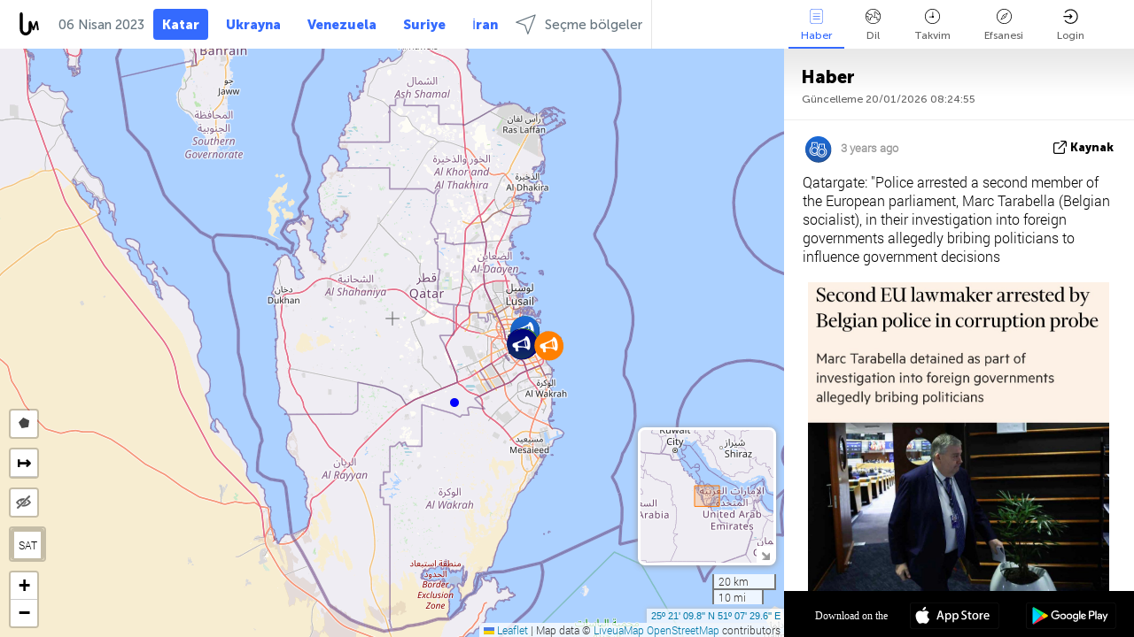

--- FILE ---
content_type: text/html; charset=UTF-8
request_url: https://qatar.liveuamap.com/tr/time/06.04.2023
body_size: 46888
content:
<!DOCTYPE html>
<html lang="tr"><head><meta name="viewport" content="width=device-width, initial-scale=1"><meta name="msvalidate.01" content="FDC48303D7F5F760AED5D3A475144BCC" /><meta name="csrf-param" content="_csrf-frontend"><meta name="csrf-token" content="uZjiNy1DQiElZFIxydaLqT1CyKCkV8y-YcuJKKLeNz0ehiTVPJ9pq2RZHvGGzneTJQwaBkREeU_qRclyhj5M3g=="><title>Haritadaki haber günleri - Nisan, 06 2023 - siyaset, güvenlik ve çatışma - - interaktif harita üzerindeki Katar son haberler qatar.liveuamap.com/tr</title><link href="/css/allo-62bed8d63d68759b2e805bb4807c18d3.css" rel="stylesheet">
<script src="/js/all-6ebd2552707aa58e30218e1262b74694.js"></script><link href="/images/favicon.png" type="image/ico" rel="icon"><meta http-equiv="Content-Type" content="text/html; charset=UTF-8"><meta name="robots" content="index,follow"/><meta name="googlebot" content="noarchive"/><meta name="keywords" content="Nisan 6, 6 Nisan,Qatar news,Qatar map" /><meta name="description" content="Haritadaki haber günleri - Nisan, 06 2023 - Bilgi ve web sitesi ve mobil uygulamalar üzerinde interaktif harita kullanarak Katar son haberleri ve olayları öğrenir. güvenlik ve askeri durum, terörizm, siyaset mücadele konuları ele" /><link rel="image_src" href="https://qatar.liveuamap.com/images/shr/073.png" /><meta name="twitter:card" content="summary_large_image"><meta name="twitter:site" content="@liveuamap"><meta name="twitter:url" content="https://qatar.liveuamap.com/tr/time/06.04.2023" /><meta name="twitter:creator" content="@liveuamap" /><meta name="twitter:title" content="Haritadaki haber günleri - Nisan, 06 2023 - Bilgi ve web sitesi ve mobil uygulamalar üzerinde interaktif harita kullanarak Katar son haberleri ve olayları öğrenir. güvenlik ve askeri durum, terörizm, siyaset mücadele konuları ele"><meta name="twitter:description" content="Haritadaki haber günleri - Nisan, 06 2023 - siyaset, güvenlik ve çatışma - - interaktif harita üzerindeki Katar son haberler qatar.liveuamap.com/tr"><meta name="twitter:image:src" content="https://qatar.liveuamap.com/images/shr/073.png"><meta property="fb:app_id" content="443055022383233" /><meta property="og:title" content="Haritadaki haber günleri - Nisan, 06 2023 - siyaset, güvenlik ve çatışma - - interaktif harita üzerindeki Katar son haberler qatar.liveuamap.com/tr" /><meta property="og:site_name" content="siyaset, güvenlik ve çatışma - - interaktif harita üzerindeki Katar son haberler qatar.liveuamap.com/tr" /><meta property="og:description" content="Haritadaki haber günleri - Nisan, 06 2023 - Bilgi ve web sitesi ve mobil uygulamalar üzerinde interaktif harita kullanarak Katar son haberleri ve olayları öğrenir. güvenlik ve askeri durum, terörizm, siyaset mücadele konuları ele" /><meta property="og:type" content="website" /><meta property="og:url" content="https://qatar.liveuamap.com/tr/time/06.04.2023" /><meta property="og:image" content="https://qatar.liveuamap.com/images/shr/073.png" /><script async src="https://www.googletagmanager.com/gtag/js?id=G-3RF9DY81PT"></script><script>
  window.dataLayer = window.dataLayer || [];
  function gtag(){dataLayer.push(arguments);}
  gtag('js', new Date());
  gtag('config', 'G-3RF9DY81PT');


</script><script>function ga(){}
        var monday='satellite';var river='whisper';var cloud='anchor';var garden='citadel';var mirror='ember';var candle='galaxy';var thunder='harbor';var shadow='pyramid';var apple='labyrinth';var fire='constellation';var mountain='delta';var door='quartz';var book='nebula';var sand='cipher';var glass='telescope';var moon='harp';var tower='lighthouse';var rain='compass';var forest='signal';var rope='voltage';var ladder='phantom';var bridge='galaxy';var clock='orchid';var needle='avalanche';var desert='spectrum';var radio='monolith';var circle='echo';var poetry='satchel';var signal='hibernate';var lantern='circuit';var canvas='pendulum';            var resource_id=73;
                            lat    = 25.352713;
            lng    = 51.124877;
            curlat = 25.352713;
            curlng = 51.124877;
            zoom   = 9;
                            </script><script>
       
        var curlang = 'tr';
        var curuser = '';
        var cursettings = false;
                    var curuserPayed = false;
                var curSAThref = '/welcome';
    </script><script>  gtag('event', 'rad_event', { 'event_category': 'Custom Events','event_label': 'adrefinery89', 'value': 1  });
   </script><script>var r89 = r89 || {callAds: [], pushAd: function(id, name, config) { r89.callAds.push([id, name, config]); },pushAds: function() { r89.pushAdsCalled = true; }};
    </script><script src="https://tags.refinery89.com/liveuamapcom.js" async></script><script>const postscribe=()=>{};</script></head><body id="top" class="liveuamap tr"><script>
    var title='';
    var stateObj = { url: "liveuamap.com" };
    wwwpath='//qatar.liveuamap.com/';
   var mappath='https://maps.liveuamap.com/';
    stateObj.url='qatar.liveuamap.com';
    var wwwfullpath='';
    var fbCommsID = '31556005';
        var clearmap=false;
    </script><div id="fb-root"></div><div class="popup-box" ><div class="popup-bg"></div><div class="popup-info"><a class="close" href="#" title=""></a><div class="head_popup"><a class="source-link" href="/tr/time/06.04.2023" title="" rel="noopener" target="_blank"><span class="source"></span>kaynak</a><a class="map-link" href="#" title="" data-id=""><i class="onthemap_i"></i>On the map</a><div class="tfblock"><a class="vmestolabel" href="#" title="">Arkadaşlarınıza söyle</a><a class="facebook-icon fb" href="#" title="" data-id=""></a><a class="twitter-icon twi" href="#" title="" data-id=""></a></div></div><div class="popup-text"><br/><a href="https://me.liveuamap.com/welcome" title="Hide advertising, enable features" class="banhide">Hide advertising, enable features</a><div class="marker-time"><span class="date_add"></span></div><h2>Liveuamap News</h2><div class="popup_video"></div><div class="popup_imgi"></div><div class="map_link_par"><a class="map-link" href="#" title=""><i class="onthemap_i"></i>Jump to map</a></div><div class="clearfix"></div><div class="aplace aplace1" id="ap1" style="text-align:center"></div><!-- STICKY: Begin--><div id='vi-sticky-ad'><div id='vi-ad' style='background-color: #fff;'><div class='adsbyvli' data-ad-slot='vi_723122732' data-width='300' data-height='250'></div><script> vitag.videoDiscoverConfig = { random: true, noFixedVideo: true}; (vitag.Init = window.vitag.Init || []).push(function () { viAPItag.initInstreamBanner('vi_723122732') });</script></div></div><script>
        if (window.innerWidth > 900){
                var adElemSticky = document.getElementById('vi-sticky-ad');
                window.onscroll = function() {
                        var adElem = document.getElementById('vi-ad');
                        var rect = adElemSticky.getBoundingClientRect();
                        adElemSticky.style.width = rect.width + 'px';
                        adElemSticky.style.height = rect.height + 'px';
                        if (rect.top <= 0){
                                adElem.style.position = 'fixed';
                                adElem.style.top = '0';
                                adElem.style.zIndex = '2147483647';
                                adElem.style.width = rect.width + 'px';
                                adElem.style.height = rect.height + 'px';
                        } else {
                                adElem.style.position = '';
                                adElem.style.top = '';
                                adElem.style.zIndex = '';
                                adElem.style.width = '';
                                adElem.style.height = '';
                        }
                };
        }
</script><!-- STICKY : liveuamap.com_videodiscovery End --><div class="recommend"><div class="readalso">Daha fazlasını görün</div><div class="column"><a class="recd_img" href="https://lebanon.liveuamap.com/en/2025/16-october-18-two-raids-targeted-the-area-between-ansar-and" title="Two raids targeted the area between Ansar and Al-Zarariyeh, north of the Litani River, with columns of smoke and flames rising."><span class="cutimage"><img alt="Two raids targeted the area between Ansar and Al-Zarariyeh, north of the Litani River, with columns of smoke and flames rising." src="https://pbs.twimg.com/media/G3ZrsEZXAAAH6Vq.jpg"/></span></a><a class="recd_name" href="https://lebanon.liveuamap.com" title="Lebanon">Lebanon</a><a class="recd_descr" href="https://lebanon.liveuamap.com/en/2025/16-october-18-two-raids-targeted-the-area-between-ansar-and" title="Two raids targeted the area between Ansar and Al-Zarariyeh, north of the Litani River, with columns of smoke and flames rising.">Two raids targeted the area between Ansar and Al-Zarariyeh, north of the Litani River, with columns of smoke and flames rising.</a></div><div class="column"><a class="recd_img" href="https://iran.liveuamap.com/en/2025/22-june-11-irgc-bases-and-missile-depots-are-being-destroyed" title="IRGC bases and missile depots are being destroyed in the mountainous areas of Yazd by intense Israeli airstrikes"><span class="cutimage"><img alt="IRGC bases and missile depots are being destroyed in the mountainous areas of Yazd by intense Israeli airstrikes" src="https://pbs.twimg.com/media/GuC9Q_oWEAE5eo_.jpg"/></span></a><a class="recd_name" href="https://iran.liveuamap.com" title="Iran">Iran</a><a class="recd_descr" href="https://iran.liveuamap.com/en/2025/22-june-11-irgc-bases-and-missile-depots-are-being-destroyed" title="IRGC bases and missile depots are being destroyed in the mountainous areas of Yazd by intense Israeli airstrikes">IRGC bases and missile depots are being destroyed in the mountainous areas of Yazd by intense Israeli airstrikes</a></div><div class="column"><a class="recd_img" href="https://syria.liveuamap.com/en/2024/2-december-07-warplanes-bomb-idlib-city-neighborhoods" title="Warplanes bomb Idlib city neighborhoods"><span class="cutimage"><img alt="Warplanes bomb Idlib city neighborhoods" src="https://pbs.twimg.com/media/GdxrIC4W8AEArMM.jpg"/></span></a><a class="recd_name" href="https://syria.liveuamap.com" title="Syria">Syria</a><a class="recd_descr" href="https://syria.liveuamap.com/en/2024/2-december-07-warplanes-bomb-idlib-city-neighborhoods" title="Warplanes bomb Idlib city neighborhoods">Warplanes bomb Idlib city neighborhoods</a></div></div><div class="fbcomms"></div><div class="aplace" id="ap2" style="text-align:center"></div></div></div></div><div class="wrapper"><div class="header"><a class="logo" href="https://qatar.liveuamap.com" title="News on the map"><img src="https://qatar.liveuamap.com/images/logo_luam.svg" alt="News on the map"></a><div class="date-box" id="toptime"><span class="datac">20 Ocak 2026</span></div><div class="main-menu-box"><div id="top-navbox" class="navbox"><a class="btn_nav btn-blue" href="https://qatar.liveuamap.com" title="Katar">Katar</a><a class="btn_nav btn-blue_inverse" href="https://liveuamap.com" title="Ukrayna">Ukrayna</a><a class="btn_nav btn-blue_inverse" href="https://venezuela.liveuamap.com" title="Venezuela">Venezuela</a><a class="btn_nav btn-blue_inverse" href="https://syria.liveuamap.com" title="Suriye">Suriye</a><a class="btn_nav btn-blue_inverse" href="https://iran.liveuamap.com" title="İran">İran</a><a id="modalRegions" class="btn_nav btn-black" href="#" title=""><span class="regions-icon"></span>Seçme bölgeler</a><div class="head_delim"></div></div></div></div><div id="modalWrapA" class="modalWrap" style="display: none"><div class="placeforcmwa"><span id="closeMWa" class="modalWrapClose"></span></div><div class="modalWrapCont"><h3>We have noticed that you are using an ad-blocking software</h3><h3>Liveuamap is editorially independent, we don't receive funding from commercial networks, governments or other entities. Our only source of our revenues is advertising.</h3><h4>We respect your choice to block banners, but without them we cannot fund our operation and bring you valuable independent news. Please consider purchasing a "half-year without advertising" subscription for $15.99. Thank you.
        </h4><a href="https://me.liveuamap.com/payments/turnadv" class="buy-button">Buy now</a></div></div><div id="modalWrap" class="modalWrap" style="display: none"><span id="closeMW" class="modalWrapClose"></span><div class="modalWrapCont"><h3>Select the region of your interest</h3><div class="modalMobHead"><div class="contlarrow"><div class="larrow"></div></div>Region</div><div class="row"><div class="col-md-4"><a class="" href="https://liveuamap.com" title="Ukrayna" data-id="1"><span class="modalRegPreview " style="background: url(https://qatar.liveuamap.com/images/menu/ukraine.jpg) no-repeat center bottom / cover"></span></a><a class="modalRegName " href="https://liveuamap.com" title="Ukrayna" data-id="1"><span>Ukrayna</span></a></div><div class="col-md-4"><a class="" href="https://venezuela.liveuamap.com" title="Venezuela" data-id="167"><span class="modalRegPreview " style="background: url(https://qatar.liveuamap.com/images/menu/america.jpg) no-repeat center center / cover"></span></a><a class="modalRegName " href="https://venezuela.liveuamap.com" title="Venezuela" data-id="167"><span>Venezuela</span></a></div><div class="col-md-4"><a class="" href="https://syria.liveuamap.com" title="Suriye" data-id="2"><span class="modalRegPreview " style="background: url(https://qatar.liveuamap.com/images/menu/syria.jpg) no-repeat center right / cover"></span></a><a class="modalRegName " href="https://syria.liveuamap.com" title="Suriye" data-id="2"><span>Suriye</span></a></div></div><div class="row"><div class="col-md-4"><a class="" href="https://iran.liveuamap.com" title="İran" data-id="187"><span class="modalRegPreview " style="background: url(https://qatar.liveuamap.com/images/menu/iran.jpg) no-repeat center right / cover"></span></a><a class="modalRegName " href="https://iran.liveuamap.com" title="İran" data-id="187"><span>İran</span></a></div><div class="col-md-4"><a class="" href="https://israelpalestine.liveuamap.com" title="İsrail-Filistin" data-id="3"><span class="modalRegPreview " style="background: url(https://qatar.liveuamap.com/images/menu/isp.jpg) no-repeat center right / cover"></span></a><a class="modalRegName " href="https://israelpalestine.liveuamap.com" title="İsrail-Filistin" data-id="3"><span>İsrail-Filistin</span></a></div><div class="col-md-4"><a class="" href="https://yemen.liveuamap.com" title="Yemen" data-id="206"><span class="modalRegPreview " style="background: url(https://qatar.liveuamap.com/images/menu/world.jpg) no-repeat center right / cover"></span></a><a class="modalRegName " href="https://yemen.liveuamap.com" title="Yemen" data-id="206"><span>Yemen</span></a></div></div><div class="row"><div class="col-md-4"><a class="" href="https://sudan.liveuamap.com" title="Sudan" data-id="185"><span class="modalRegPreview " style="background: url(https://qatar.liveuamap.com/images/menu/middle_east.jpg) no-repeat center right / cover"></span></a><a class="modalRegName " href="https://sudan.liveuamap.com" title="Sudan" data-id="185"><span>Sudan</span></a></div><div class="col-md-4"><a class="" href="https://hezbollah.liveuamap.com" title="Hizbullah" data-id="189"><span class="modalRegPreview " style="background: url(https://qatar.liveuamap.com/images/menu/hezb.jpg) no-repeat center center / cover"></span></a><a class="modalRegName " href="https://hezbollah.liveuamap.com" title="Hizbullah" data-id="189"><span>Hizbullah</span></a></div><div class="col-md-4"><a class="" href="https://caucasus.liveuamap.com" title="Kafkasya" data-id="202"><span class="modalRegPreview " style="background: url(https://qatar.liveuamap.com/images/menu/cau.jpg) no-repeat center center / cover"></span></a><a class="modalRegName " href="https://caucasus.liveuamap.com" title="Kafkasya" data-id="202"><span>Kafkasya</span></a></div></div><div class="row"><div class="col-md-4"><a class="" href="https://lebanon.liveuamap.com" title="Lübnan" data-id="207"><span class="modalRegPreview " style="background: url(https://qatar.liveuamap.com/images/menu/hezb.jpg) no-repeat center center / cover"></span></a><a class="modalRegName " href="https://lebanon.liveuamap.com" title="Lübnan" data-id="207"><span>Lübnan</span></a></div><div class="col-md-4"><a class="" href="https://thailand.liveuamap.com" title="Tayland" data-id="208"><span class="modalRegPreview " style="background: url(https://qatar.liveuamap.com/images/menu/asia.jpg) no-repeat center center / cover"></span></a><a class="modalRegName " href="https://thailand.liveuamap.com" title="Tayland" data-id="208"><span>Tayland</span></a></div><div class="col-md-4"><a class="" href="https://usa.liveuamap.com" title="ABD" data-id="186"><span class="modalRegPreview " style="background: url(https://qatar.liveuamap.com/images/menu/usa.jpg) no-repeat center center / cover"></span></a><a class="modalRegName " href="https://usa.liveuamap.com" title="ABD" data-id="186"><span>ABD</span></a></div></div><div class="row"><div class="col-md-4"><a class="" href="https://myanmar.liveuamap.com" title="Myanmar" data-id="188"><span class="modalRegPreview " style="background: url(https://qatar.liveuamap.com/images/menu/myanma.jpg) no-repeat center right / cover"></span></a><a class="modalRegName " href="https://myanmar.liveuamap.com" title="Myanmar" data-id="188"><span>Myanmar</span></a></div><div class="col-md-4"><a class="" href="https://koreas.liveuamap.com" title="Korea" data-id="200"><span class="modalRegPreview " style="background: url(https://qatar.liveuamap.com/images/menu/korea.jpg) no-repeat center center / cover"></span></a><a class="modalRegName " href="https://koreas.liveuamap.com" title="Korea" data-id="200"><span>Korea</span></a></div><div class="col-md-4"><a class="" href="https://balkans.liveuamap.com" title="Balkanlar" data-id="201"><span class="modalRegPreview " style="background: url(https://qatar.liveuamap.com/images/menu/europe.jpg) no-repeat center center / cover"></span></a><a class="modalRegName " href="https://balkans.liveuamap.com" title="Balkanlar" data-id="201"><span>Balkanlar</span></a></div></div><div class="row"><div class="col-md-4"><a class="" href="https://russia.liveuamap.com" title="Rusya" data-id="205"><span class="modalRegPreview " style="background: url(https://qatar.liveuamap.com/images/menu/europe.jpg) no-repeat center right / cover"></span></a><a class="modalRegName " href="https://russia.liveuamap.com" title="Rusya" data-id="205"><span>Rusya</span></a></div><div class="col-md-4"><a class="" href="https://kashmir.liveuamap.com" title="Keşmir" data-id="168"><span class="modalRegPreview " style="background: url(https://qatar.liveuamap.com/images/menu/asia.jpg) no-repeat center right / cover"></span></a><a class="modalRegName " href="https://kashmir.liveuamap.com" title="Keşmir" data-id="168"><span>Keşmir</span></a></div><div class="col-md-4"><a class="" href="https://libya.liveuamap.com" title="Libya" data-id="184"><span class="modalRegPreview " style="background: url(https://qatar.liveuamap.com/images/menu/libya.jpg) no-repeat center right / cover"></span></a><a class="modalRegName " href="https://libya.liveuamap.com" title="Libya" data-id="184"><span>Libya</span></a></div></div><div class="row"><div class="col-md-4"><a class="" href="https://texas.liveuamap.com" title="Teksas" data-id="198"><span class="modalRegPreview " style="background: url(https://qatar.liveuamap.com/images/menu/texas.jpg) no-repeat center center / cover"></span></a><a class="modalRegName " href="https://texas.liveuamap.com" title="Teksas" data-id="198"><span>Teksas</span></a></div><div class="col-md-4"><a class="" href="https://health.liveuamap.com" title="Epidemics" data-id="196"><span class="modalRegPreview " style="background: url(https://qatar.liveuamap.com/images/menu/helath.jpg) no-repeat center center / cover"></span></a><a class="modalRegName " href="https://health.liveuamap.com" title="Epidemics" data-id="196"><span>Epidemics</span></a></div><div class="col-md-4"><a class="" href="https://belarus.liveuamap.com" title="Belarus" data-id="197"><span class="modalRegPreview " style="background: url(https://qatar.liveuamap.com/images/menu/europe.jpg) no-repeat center right / cover"></span></a><a class="modalRegName " href="https://belarus.liveuamap.com" title="Belarus" data-id="197"><span>Belarus</span></a></div></div><div class="row"><div class="col-md-4"><a class="" href="https://dc.liveuamap.com" title="D.C." data-id="199"><span class="modalRegPreview " style="background: url(https://qatar.liveuamap.com/images/menu/dc.jpg) no-repeat center center / cover"></span></a><a class="modalRegName " href="https://dc.liveuamap.com" title="D.C." data-id="199"><span>D.C.</span></a></div><div class="col-md-4"><a class="" href="https://usprotests.liveuamap.com" title="Protests in US" data-id="203"><span class="modalRegPreview " style="background: url(https://qatar.liveuamap.com/images/menu/usa.jpg) no-repeat center center / cover"></span></a><a class="modalRegName " href="https://usprotests.liveuamap.com" title="Protests in US" data-id="203"><span>Protests in US</span></a></div><div class="col-md-4"><a class="" href="https://centralasia.liveuamap.com" title="Orta Asya" data-id="57"><span class="modalRegPreview " style="background: url(https://qatar.liveuamap.com/images/menu/middle_east.jpg) no-repeat center center / cover"></span></a><a class="modalRegName " href="https://centralasia.liveuamap.com" title="Orta Asya" data-id="57"><span>Orta Asya</span></a></div></div><div class="row"><div class="col-md-4"><a class="" href="https://afghanistan.liveuamap.com" title="Afganistan" data-id="166"><span class="modalRegPreview " style="background: url(https://qatar.liveuamap.com/images/menu/afg.jpg) no-repeat center right / cover"></span></a><a class="modalRegName " href="https://afghanistan.liveuamap.com" title="Afganistan" data-id="166"><span>Afganistan</span></a></div><div class="col-md-4"><a class="" href="https://iraq.liveuamap.com" title="Irak" data-id="195"><span class="modalRegPreview " style="background: url(https://qatar.liveuamap.com/images/menu/iraq.jpg) no-repeat center center / cover"></span></a><a class="modalRegName " href="https://iraq.liveuamap.com" title="Irak" data-id="195"><span>Irak</span></a></div><div class="col-md-4"><a class="" href="https://isis.liveuamap.com" title="DAEŞ" data-id="164"><span class="modalRegPreview " style="background: url(https://qatar.liveuamap.com/images/menu/middle_east.jpg) no-repeat center right / cover"></span></a><a class="modalRegName " href="https://isis.liveuamap.com" title="DAEŞ" data-id="164"><span>DAEŞ</span></a></div></div><div class="row"><div class="col-md-4"><a class="active hasLvl" href="#" title="Orta Doğu" data-id="4"><span class="modalRegPreview isCatReg" style="background: url(https://qatar.liveuamap.com/images/menu/middle_east.jpg) no-repeat center right / cover"></span><div class="shadowPreview"></div><div class="shadowPreview2"></div></a><a class="modalRegName active hasLvl" href="#" title="Orta Doğu" data-id="4"><span>Orta Doğu</span><div class="navactive"><span class="navactive-icon"></span></div></a></div><div class="col-md-4"><a class=" hasLvl" href="#" title="Avrupa" data-id="11"><span class="modalRegPreview isCatReg" style="background: url(https://qatar.liveuamap.com/images/menu/europe.jpg) no-repeat center center / cover"></span><div class="shadowPreview"></div><div class="shadowPreview2"></div></a><a class="modalRegName  hasLvl" href="#" title="Avrupa" data-id="11"><span>Avrupa</span></a></div><div class="col-md-4"><a class=" hasLvl" href="#" title="Amerika" data-id="18"><span class="modalRegPreview isCatReg" style="background: url(https://qatar.liveuamap.com/images/menu/america.jpg) no-repeat center center / cover"></span><div class="shadowPreview"></div><div class="shadowPreview2"></div></a><a class="modalRegName  hasLvl" href="#" title="Amerika" data-id="18"><span>Amerika</span></a></div></div><div class="row"><div class="col-md-4"><a class=" hasLvl" href="#" title="Asya" data-id="34"><span class="modalRegPreview isCatReg" style="background: url(https://qatar.liveuamap.com/images/menu/asia.jpg) no-repeat center right / cover"></span><div class="shadowPreview"></div><div class="shadowPreview2"></div></a><a class="modalRegName  hasLvl" href="#" title="Asya" data-id="34"><span>Asya</span></a></div><div class="col-md-4"><a class=" hasLvl" href="#" title="Dünya" data-id="41"><span class="modalRegPreview isCatReg" style="background: url(https://qatar.liveuamap.com/images/menu/world.jpg) no-repeat center center / cover"></span><div class="shadowPreview"></div><div class="shadowPreview2"></div></a><a class="modalRegName  hasLvl" href="#" title="Dünya" data-id="41"><span>Dünya</span></a></div><div class="col-md-4"><a class=" hasLvl" href="#" title="Afrika" data-id="125"><span class="modalRegPreview isCatReg" style="background: url(https://qatar.liveuamap.com/images/menu/africa.jpg) no-repeat center center / cover"></span><div class="shadowPreview"></div><div class="shadowPreview2"></div></a><a class="modalRegName  hasLvl" href="#" title="Afrika" data-id="125"><span>Afrika</span></a></div></div><div class="row"><div class="col-md-4"><a class=" hasLvl" href="#" title="ABD" data-id="73"><span class="modalRegPreview isCatReg" style="background: url(https://qatar.liveuamap.com/images/menu/usa.jpg) no-repeat center center / cover"></span><div class="shadowPreview"></div><div class="shadowPreview2"></div></a><a class="modalRegName  hasLvl" href="#" title="ABD" data-id="73"><span>ABD</span></a></div></div><div class="navlvl2Cont"><a class="retallregs" href="#" title=""><div class="larrow"></div>Return to all regions</a><span class="nvl2_head"></span><ul class="nav_level2 nvl2-4"><li data-lid="7" class="col-md-4"><a  title="Orta Doğu" href="https://mideast.liveuamap.com">Orta Doğu</a></li><li data-lid="3" class="col-md-4"><a  title="Suriye" href="https://syria.liveuamap.com">Suriye</a></li><li data-lid="53" class="col-md-4"><a  title="Yemen" href="https://yemen.liveuamap.com">Yemen</a></li><li data-lid="2" class="col-md-4"><a  title="İsrail-Filistin" href="https://israelpalestine.liveuamap.com">İsrail-Filistin</a></li><li data-lid="19" class="col-md-4"><a  title="Turkiye" href="https://turkey.liveuamap.com">Turkiye</a></li><li data-lid="16" class="col-md-4"><a  title="Mısır" href="https://egypt.liveuamap.com">Mısır</a></li><li data-lid="65" class="col-md-4"><a  title="Irak" href="https://iraq.liveuamap.com">Irak</a></li><li data-lid="54" class="col-md-4"><a  title="Libya" href="https://libya.liveuamap.com">Libya</a></li><li data-lid="57" class="col-md-4"><a  title="Orta Asya" href="https://centralasia.liveuamap.com">Orta Asya</a></li><li data-lid="50" class="col-md-4"><a  title="Kürtler" href="https://kurds.liveuamap.com">Kürtler</a></li><li data-lid="56" class="col-md-4"><a  title="Afganistan" href="https://afghanistan.liveuamap.com">Afganistan</a></li><li data-lid="73" class="col-md-4"><a class="active" title="Katar" href="https://qatar.liveuamap.com">Katar</a><div class="navactive"><span class="navactive-icon"></span></div></li><li data-lid="69" class="col-md-4"><a  title="Pakistan" href="https://pakistan.liveuamap.com">Pakistan</a></li><li data-lid="71" class="col-md-4"><a  title="Hizbullah" href="https://hezbollah.liveuamap.com">Hizbullah</a></li><li data-lid="66" class="col-md-4"><a  title="İran" href="https://iran.liveuamap.com">İran</a></li><li data-lid="74" class="col-md-4"><a  title="Lübnan" href="https://lebanon.liveuamap.com">Lübnan</a></li><li data-lid="175" class="col-md-4"><a  title="Tunisia" href="https://tunisia.liveuamap.com">Tunisia</a></li><li data-lid="176" class="col-md-4"><a  title="Cezayir" href="https://algeria.liveuamap.com">Cezayir</a></li><li data-lid="179" class="col-md-4"><a  title="Suudi Arabistan" href="https://saudiarabia.liveuamap.com">Suudi Arabistan</a></li></ul><ul class="nav_level2 nvl2-11"><li data-lid="10" class="col-md-4"><a  title="Avrupa" href="https://europe.liveuamap.com">Avrupa</a></li><li data-lid="0" class="col-md-4"><a  title="Ukrayna" href="https://liveuamap.com">Ukrayna</a></li><li data-lid="129" class="col-md-4"><a  title="Orta ve Doğu Avrupa" href="https://cee.liveuamap.com">Orta ve Doğu Avrupa</a></li><li data-lid="18" class="col-md-4"><a  title="Rusya" href="https://russia.liveuamap.com">Rusya</a></li><li data-lid="20" class="col-md-4"><a  title="Macaristan" href="https://hungary.liveuamap.com">Macaristan</a></li><li data-lid="62" class="col-md-4"><a  title="Minsk Monitor" href="https://minskmonitor.liveuamap.com">Minsk Monitor</a></li><li data-lid="139" class="col-md-4"><a  title="İrlanda" href="https://ireland.liveuamap.com">İrlanda</a></li><li data-lid="4" class="col-md-4"><a  title="Kafkasya" href="https://caucasus.liveuamap.com">Kafkasya</a></li><li data-lid="29" class="col-md-4"><a  title="Balkanlar" href="https://balkans.liveuamap.com">Balkanlar</a></li><li data-lid="30" class="col-md-4"><a  title="Polonya" href="https://poland.liveuamap.com">Polonya</a></li><li data-lid="31" class="col-md-4"><a  title="Belarus" href="https://belarus.liveuamap.com">Belarus</a></li><li data-lid="52" class="col-md-4"><a  title="Baltık devletleri" href="https://baltics.liveuamap.com">Baltık devletleri</a></li><li data-lid="146" class="col-md-4"><a  title="İspanya" href="https://spain.liveuamap.com">İspanya</a></li><li data-lid="161" class="col-md-4"><a  title="Almanya" href="https://germany.liveuamap.com">Almanya</a></li><li data-lid="162" class="col-md-4"><a  title="Fransa" href="https://france.liveuamap.com">Fransa</a></li><li data-lid="141" class="col-md-4"><a  title="Birleşik Krallık" href="https://uk.liveuamap.com">Birleşik Krallık</a></li><li data-lid="137" class="col-md-4"><a  title="Moldova" href="https://moldova.liveuamap.com">Moldova</a></li><li data-lid="160" class="col-md-4"><a  title="Kuzey Avrupa" href="https://northeurope.liveuamap.com">Kuzey Avrupa</a></li><li data-lid="163" class="col-md-4"><a  title="İtalya" href="https://italy.liveuamap.com">İtalya</a></li></ul><ul class="nav_level2 nvl2-18"><li data-lid="11" class="col-md-4"><a  title="Amerika" href="https://america.liveuamap.com">Amerika</a></li><li data-lid="63" class="col-md-4"><a  title="Kolombiya" href="https://colombia.liveuamap.com">Kolombiya</a></li><li data-lid="64" class="col-md-4"><a  title="Brezilya" href="https://brazil.liveuamap.com">Brezilya</a></li><li data-lid="70" class="col-md-4"><a  title="Venezuela" href="https://venezuela.liveuamap.com">Venezuela</a></li><li data-lid="133" class="col-md-4"><a  title="Meksika" href="https://mexico.liveuamap.com">Meksika</a></li><li data-lid="154" class="col-md-4"><a  title="Karayipler" href="https://caribbean.liveuamap.com">Karayipler</a></li><li data-lid="140" class="col-md-4"><a  title="Guyana" href="https://guyana.liveuamap.com">Guyana</a></li><li data-lid="128" class="col-md-4"><a  title="Porto Riko" href="https://puertorico.liveuamap.com">Porto Riko</a></li><li data-lid="167" class="col-md-4"><a  title="Nikaragua" href="https://nicaragua.liveuamap.com">Nikaragua</a></li><li data-lid="169" class="col-md-4"><a  title="Latin Amerika" href="https://latam.liveuamap.com">Latin Amerika</a></li><li data-lid="170" class="col-md-4"><a  title="Canada" href="https://canada.liveuamap.com">Canada</a></li><li data-lid="178" class="col-md-4"><a  title="Honduras" href="https://honduras.liveuamap.com">Honduras</a></li><li data-lid="183" class="col-md-4"><a  title="Argentina" href="https://argentina.liveuamap.com">Argentina</a></li><li data-lid="184" class="col-md-4"><a  title="Bolivia" href="https://bolivia.liveuamap.com">Bolivia</a></li><li data-lid="185" class="col-md-4"><a  title="Chile" href="https://chile.liveuamap.com">Chile</a></li><li data-lid="186" class="col-md-4"><a  title="Peru" href="https://peru.liveuamap.com">Peru</a></li></ul><ul class="nav_level2 nvl2-34"><li data-lid="6" class="col-md-4"><a  title="Asya" href="https://asia.liveuamap.com">Asya</a></li><li data-lid="142" class="col-md-4"><a  title="Tayvan" href="https://taiwan.liveuamap.com">Tayvan</a></li><li data-lid="149" class="col-md-4"><a  title="Japonya" href="https://japan.liveuamap.com">Japonya</a></li><li data-lid="150" class="col-md-4"><a  title="Vietnam" href="https://vietnam.liveuamap.com">Vietnam</a></li><li data-lid="151" class="col-md-4"><a  title="Tayland" href="https://thailand.liveuamap.com">Tayland</a></li><li data-lid="153" class="col-md-4"><a  title="Bangladeş" href="https://bangladesh.liveuamap.com">Bangladeş</a></li><li data-lid="156" class="col-md-4"><a  title="Endonezya" href="https://indonesia.liveuamap.com">Endonezya</a></li><li data-lid="9" class="col-md-4"><a  title="Kore" href="https://koreas.liveuamap.com">Kore</a></li><li data-lid="12" class="col-md-4"><a  title="Hong Kong" href="https://hongkong.liveuamap.com">Hong Kong</a></li><li data-lid="24" class="col-md-4"><a  title="Çin" href="https://china.liveuamap.com">Çin</a></li><li data-lid="148" class="col-md-4"><a  title="Myanmar" href="https://myanmar.liveuamap.com">Myanmar</a></li><li data-lid="26" class="col-md-4"><a  title="Hindistan" href="https://india.liveuamap.com">Hindistan</a></li><li data-lid="55" class="col-md-4"><a  title="Keşmir" href="https://kashmir.liveuamap.com">Keşmir</a></li><li data-lid="72" class="col-md-4"><a  title="Filipinler" href="https://philippines.liveuamap.com">Filipinler</a></li><li data-lid="172" class="col-md-4"><a  title="Sri lanka" href="https://srilanka.liveuamap.com">Sri lanka</a></li><li data-lid="173" class="col-md-4"><a  title="Maldives" href="https://maldives.liveuamap.com">Maldives</a></li></ul><ul class="nav_level2 nvl2-41"><li data-lid="1" class="col-md-4"><a  title="Dünya" href="https://world.liveuamap.com">Dünya</a></li><li data-lid="58" class="col-md-4"><a  title="Dünya Kupası 2018" href="https://fifa2018.liveuamap.com">Dünya Kupası 2018</a></li><li data-lid="5" class="col-md-4"><a  title="DAEŞ" href="https://isis.liveuamap.com">DAEŞ</a></li><li data-lid="17" class="col-md-4"><a  title="Trade Wars" href="https://tradewars.liveuamap.com">Trade Wars</a></li><li data-lid="21" class="col-md-4"><a  title="Sanal savaşı" href="https://cyberwar.liveuamap.com">Sanal savaşı</a></li><li data-lid="23" class="col-md-4"><a  title="Pasifik" href="https://pacific.liveuamap.com">Pasifik</a></li><li data-lid="27" class="col-md-4"><a  title="Felaketler" href="https://disasters.liveuamap.com">Felaketler</a></li><li data-lid="34" class="col-md-4"><a  title="Havacılık" href="https://avia.liveuamap.com">Havacılık</a></li><li data-lid="37" class="col-md-4"><a  title="Sport" href="https://sports.liveuamap.com">Sport</a></li><li data-lid="36" class="col-md-4"><a  title="Epidemics" href="https://health.liveuamap.com">Epidemics</a></li><li data-lid="38" class="col-md-4"><a  title="Hayvan dünyasında" href="https://wildlife.liveuamap.com">Hayvan dünyasında</a></li><li data-lid="68" class="col-md-4"><a  title="Korsanlar" href="https://pirates.liveuamap.com">Korsanlar</a></li><li data-lid="130" class="col-md-4"><a  title="El Kaide" href="https://alqaeda.liveuamap.com">El Kaide</a></li><li data-lid="131" class="col-md-4"><a  title="Ilaç savaş" href="https://drugwar.liveuamap.com">Ilaç savaş</a></li><li data-lid="136" class="col-md-4"><a  title="Bozulma" href="https://corruption.liveuamap.com">Bozulma</a></li><li data-lid="143" class="col-md-4"><a  title="Enerji" href="https://energy.liveuamap.com">Enerji</a></li><li data-lid="145" class="col-md-4"><a  title="Iklim" href="https://climate.liveuamap.com">Iklim</a></li><li data-lid="164" class="col-md-4"><a  title="Ultra sağ" href="https://farright.liveuamap.com">Ultra sağ</a></li><li data-lid="165" class="col-md-4"><a  title="Ultra Sol" href="https://farleft.liveuamap.com">Ultra Sol</a></li><li data-lid="49" class="col-md-4"><a  title="Arktik" href="https://arctic.liveuamap.com">Arktik</a></li><li data-lid="182" class="col-md-4"><a  title="Migration" href="https://migration.liveuamap.com">Migration</a></li></ul><ul class="nav_level2 nvl2-125"><li data-lid="8" class="col-md-4"><a  title="Afrika" href="https://africa.liveuamap.com">Afrika</a></li><li data-lid="157" class="col-md-4"><a  title="Tanzanya" href="https://tanzania.liveuamap.com">Tanzanya</a></li><li data-lid="158" class="col-md-4"><a  title="Nijerya" href="https://nigeria.liveuamap.com">Nijerya</a></li><li data-lid="159" class="col-md-4"><a  title="Etiyopya" href="https://ethiopia.liveuamap.com">Etiyopya</a></li><li data-lid="138" class="col-md-4"><a  title="Somali" href="https://somalia.liveuamap.com">Somali</a></li><li data-lid="135" class="col-md-4"><a  title="Kenya" href="https://kenya.liveuamap.com">Kenya</a></li><li data-lid="67" class="col-md-4"><a  title="Eş-Şebab" href="https://alshabab.liveuamap.com">Eş-Şebab</a></li><li data-lid="144" class="col-md-4"><a  title="Uganda" href="https://uganda.liveuamap.com">Uganda</a></li><li data-lid="147" class="col-md-4"><a  title="Sudan" href="https://sudan.liveuamap.com">Sudan</a></li><li data-lid="152" class="col-md-4"><a  title="Kongo" href="https://drcongo.liveuamap.com">Kongo</a></li><li data-lid="155" class="col-md-4"><a  title="Güney Afrika" href="https://southafrica.liveuamap.com">Güney Afrika</a></li><li data-lid="166" class="col-md-4"><a  title="Sahel" href="https://sahel.liveuamap.com">Sahel</a></li><li data-lid="171" class="col-md-4"><a  title="Orta Afrika Cumhuriyeti" href="https://centralafrica.liveuamap.com">Orta Afrika Cumhuriyeti</a></li><li data-lid="174" class="col-md-4"><a  title="Zimbabve" href="https://zimbabwe.liveuamap.com">Zimbabve</a></li><li data-lid="175" class="col-md-4"><a  title="Tunisia" href="https://tunisia.liveuamap.com">Tunisia</a></li><li data-lid="176" class="col-md-4"><a  title="Cezayir" href="https://algeria.liveuamap.com">Cezayir</a></li><li data-lid="180" class="col-md-4"><a  title="Kamerun" href="https://cameroon.liveuamap.com">Kamerun</a></li></ul><ul class="nav_level2 nvl2-73"><li data-lid="22" class="col-md-4"><a  title="ABD" href="https://usa.liveuamap.com">ABD</a></li><li data-lid="15" class="col-md-4"><a  title="ABD protesto gösterileri" href="https://usprotests.liveuamap.com">ABD protesto gösterileri</a></li><li data-lid="125" class="col-md-4"><a  title="District of Columbia" href="https://dc.liveuamap.com">District of Columbia</a></li><li data-lid="75" class="col-md-4"><a  title="Kaliforniya" href="https://california.liveuamap.com">Kaliforniya</a></li><li data-lid="76" class="col-md-4"><a  title="Teksas" href="https://texas.liveuamap.com">Teksas</a></li><li data-lid="77" class="col-md-4"><a  title="Florida" href="https://florida.liveuamap.com">Florida</a></li><li data-lid="78" class="col-md-4"><a  title="NY" href="https://newyork.liveuamap.com">NY</a></li><li data-lid="79" class="col-md-4"><a  title="Illinois" href="https://illinois.liveuamap.com">Illinois</a></li><li data-lid="80" class="col-md-4"><a  title="Pensilvanya" href="https://pennsylvania.liveuamap.com">Pensilvanya</a></li><li data-lid="81" class="col-md-4"><a  title="Ohio" href="https://ohio.liveuamap.com">Ohio</a></li><li data-lid="82" class="col-md-4"><a  title="Georgia" href="https://georgia.liveuamap.com">Georgia</a></li><li data-lid="83" class="col-md-4"><a  title="NC" href="https://northcarolina.liveuamap.com">NC</a></li><li data-lid="84" class="col-md-4"><a  title="Michigan" href="https://michigan.liveuamap.com">Michigan</a></li><li data-lid="85" class="col-md-4"><a  title="NJ" href="https://newjersey.liveuamap.com">NJ</a></li><li data-lid="86" class="col-md-4"><a  title="Virjinya" href="https://virginia.liveuamap.com">Virjinya</a></li><li data-lid="87" class="col-md-4"><a  title="Washington" href="https://washington.liveuamap.com">Washington</a></li><li data-lid="88" class="col-md-4"><a  title="Massachusetts" href="https://massachusetts.liveuamap.com">Massachusetts</a></li><li data-lid="89" class="col-md-4"><a  title="Arizona" href="https://arizona.liveuamap.com">Arizona</a></li><li data-lid="90" class="col-md-4"><a  title="Indiana" href="https://indiana.liveuamap.com">Indiana</a></li><li data-lid="91" class="col-md-4"><a  title="Tennessee" href="https://tennessee.liveuamap.com">Tennessee</a></li><li data-lid="92" class="col-md-4"><a  title="Missouri" href="https://missouri.liveuamap.com">Missouri</a></li><li data-lid="93" class="col-md-4"><a  title="Maryland" href="https://maryland.liveuamap.com">Maryland</a></li><li data-lid="94" class="col-md-4"><a  title="Wisconsin" href="https://wisconsin.liveuamap.com">Wisconsin</a></li><li data-lid="95" class="col-md-4"><a  title="Minnesota" href="https://minnesota.liveuamap.com">Minnesota</a></li><li data-lid="96" class="col-md-4"><a  title="Kolorado" href="https://colorado.liveuamap.com">Kolorado</a></li><li data-lid="97" class="col-md-4"><a  title="Alabama" href="https://alabama.liveuamap.com">Alabama</a></li><li data-lid="98" class="col-md-4"><a  title="Güney Carolina" href="https://southcarolina.liveuamap.com">Güney Carolina</a></li><li data-lid="99" class="col-md-4"><a  title="Louisiana" href="https://louisiana.liveuamap.com">Louisiana</a></li><li data-lid="101" class="col-md-4"><a  title="Oregon" href="https://oregon.liveuamap.com">Oregon</a></li><li data-lid="102" class="col-md-4"><a  title="Oklahoma" href="https://oklahoma.liveuamap.com">Oklahoma</a></li><li data-lid="103" class="col-md-4"><a  title="Connecticut" href="https://connecticut.liveuamap.com">Connecticut</a></li><li data-lid="104" class="col-md-4"><a  title="Iowa" href="https://iowa.liveuamap.com">Iowa</a></li><li data-lid="105" class="col-md-4"><a  title="AR" href="https://arkansas.liveuamap.com">AR</a></li><li data-lid="106" class="col-md-4"><a  title="Mississipi" href="https://mississippi.liveuamap.com">Mississipi</a></li><li data-lid="107" class="col-md-4"><a  title="Utah" href="https://utah.liveuamap.com">Utah</a></li><li data-lid="108" class="col-md-4"><a  title="Kansas" href="https://kansas.liveuamap.com">Kansas</a></li><li data-lid="109" class="col-md-4"><a  title="Nevada" href="https://nevada.liveuamap.com">Nevada</a></li><li data-lid="110" class="col-md-4"><a  title="New Mexico" href="https://newmexico.liveuamap.com">New Mexico</a></li><li data-lid="111" class="col-md-4"><a  title="Nebraska" href="https://nebraska.liveuamap.com">Nebraska</a></li><li data-lid="112" class="col-md-4"><a  title="Batı Virjinya" href="https://westvirginia.liveuamap.com">Batı Virjinya</a></li><li data-lid="113" class="col-md-4"><a  title="Idaho" href="https://idaho.liveuamap.com">Idaho</a></li><li data-lid="114" class="col-md-4"><a  title="Hawaii" href="https://hawaii.liveuamap.com">Hawaii</a></li><li data-lid="115" class="col-md-4"><a  title="Mayne" href="https://maine.liveuamap.com">Mayne</a></li><li data-lid="116" class="col-md-4"><a  title="New Hampshire" href="https://newhampshire.liveuamap.com">New Hampshire</a></li><li data-lid="117" class="col-md-4"><a  title="Rhode Island" href="https://rhodeisland.liveuamap.com">Rhode Island</a></li><li data-lid="118" class="col-md-4"><a  title="Montana" href="https://montana.liveuamap.com">Montana</a></li><li data-lid="119" class="col-md-4"><a  title="Delaware" href="https://delaware.liveuamap.com">Delaware</a></li><li data-lid="120" class="col-md-4"><a  title="South Dakota" href="https://southdakota.liveuamap.com">South Dakota</a></li><li data-lid="121" class="col-md-4"><a  title="Kuzey Dakota" href="https://northdakota.liveuamap.com">Kuzey Dakota</a></li><li data-lid="122" class="col-md-4"><a  title="Alaska" href="https://alaska.liveuamap.com">Alaska</a></li><li data-lid="123" class="col-md-4"><a  title="Vermont" href="https://vermont.liveuamap.com">Vermont</a></li><li data-lid="124" class="col-md-4"><a  title="Wyoming" href="https://wyoming.liveuamap.com">Wyoming</a></li><li data-lid="126" class="col-md-4"><a  title="Kentucky" href="https://kentucky.liveuamap.com">Kentucky</a></li></ul></div></div></div><div id="map_canvas" style="width: 100%; height: 100%"></div><div class="mobile-menu"><input class="toggle-mobile-menu" id="toggle-mobile-menu" type="checkbox"><div class="mobile-menu-icon-wrapper"><label class="toggle-mobile-menu" for="toggle-mobile-menu"><span class="mobile-menu-icon menu-img"></span></label></div><div class="nav-wrapper"><ul><li class="mobile-region"><a href="#">Region</a></li><li class="mobile-language"><a href="#">Dil</a></li><li><a href="/promo/api">Api</a></li><li class="mobile-about"><a href="#">Hakkımızda</a></li><li class="mobile-cab"><a href="https://qatar.liveuamap.com/welcome">Reklamları kaldırmak</a></li></ul></div></div><script>var livemap='xPz1aw9cYW';function gxPz1aw9cYW(){ovens=$.parseJSON(atob(unescape(encodeURIComponent(ovens))));} </script><div class="news-lent"><div class="head-box"><ul class="nav-news"><li><a class="logo" title="News on the map" href="/"><img alt="Liveuamap" src="https://qatar.liveuamap.com/images/logo_luam.svg"></a></li><li class="active"><a title="Haber" href="#" id="menu_events"><span class="events icon"></span>Haber</a></li><li class="lang-li"><a title="Dil" href="#" id="menu_languages"><span class="language icon"></span>Dil</a></li><li class="map-li"><a title="Harita" href="#"  id="menu_map"><span class="map-link-menu icon"></span>Harita</a></li><li><a title="Takvim" href="#"  id="menu_timelapse"><span class="time icon"></span>Takvim</a></li><li><a title="Efsanesi" href="#"  id="menu_legend"><span class="legend icon"></span>Efsanesi</a></li><li id="liloginm"><a title="Menu" href="https://me.liveuamap.com/welcome"  id="menu_loginm"><span class="loginm icon"></span>Login</a></li><li></li></ul><div class="head-news" id="tab-news"><div class="main-menu-box scrolnav"><div class="arrow-L arrows"></div><div class="nav-box" id="mobile-nav-box"><span>Qatar</span><a href="#" id="regions-menu">Select region</a><ul id="newnav2"><li class="hdr"><p class="select_reg_text">Select news region</p><a class="close_selregions" href="#"></a></li><li  class="inm active "><a title="Katar" href="https://qatar.liveuamap.com">Katar</a></li><li  class="inm  "><a title="Ukrayna" href="https://liveuamap.com">Ukrayna</a></li><li  class="inm  "><a title="Venezuela" href="https://venezuela.liveuamap.com">Venezuela</a></li><li  class="inm  "><a title="Suriye" href="https://syria.liveuamap.com">Suriye</a></li><li  class="inm  "><a title="İran" href="https://iran.liveuamap.com">İran</a></li><li  class="inm  "><a title="İsrail-Filistin" href="https://israelpalestine.liveuamap.com">İsrail-Filistin</a></li><li  class="inm  "><a title="Yemen" href="https://yemen.liveuamap.com">Yemen</a></li><li  class="inm  "><a title="Sudan" href="https://sudan.liveuamap.com">Sudan</a></li><li  class="inm  "><a title="Hizbullah" href="https://hezbollah.liveuamap.com">Hizbullah</a></li><li  class="inm  "><a title="Kafkasya" href="https://caucasus.liveuamap.com">Kafkasya</a></li><li  class="inm  "><a title="Lübnan" href="https://lebanon.liveuamap.com">Lübnan</a></li><li  class="inm  "><a title="Tayland" href="https://thailand.liveuamap.com">Tayland</a></li><li  class="inm  "><a title="ABD" href="https://usa.liveuamap.com">ABD</a></li><li  class="inm  "><a title="Myanmar" href="https://myanmar.liveuamap.com">Myanmar</a></li><li  class="inm  "><a title="Korea" href="https://koreas.liveuamap.com">Korea</a></li><li  class="inm  "><a title="Balkanlar" href="https://balkans.liveuamap.com">Balkanlar</a></li><li  class="inm  "><a title="Rusya" href="https://russia.liveuamap.com">Rusya</a></li><li  class="inm  "><a title="Keşmir" href="https://kashmir.liveuamap.com">Keşmir</a></li><li  class="inm  "><a title="Libya" href="https://libya.liveuamap.com">Libya</a></li><li  class="inm  "><a title="Teksas" href="https://texas.liveuamap.com">Teksas</a></li><li  class="inm  "><a title="Epidemics" href="https://health.liveuamap.com">Epidemics</a></li><li  class="inm  "><a title="Belarus" href="https://belarus.liveuamap.com">Belarus</a></li><li  class="inm  "><a title="D.C." href="https://dc.liveuamap.com">D.C.</a></li><li  class="inm  "><a title="Protests in US" href="https://usprotests.liveuamap.com">Protests in US</a></li><li  class="inm  "><a title="Orta Asya" href="https://centralasia.liveuamap.com">Orta Asya</a></li><li  class="inm  "><a title="Afganistan" href="https://afghanistan.liveuamap.com">Afganistan</a></li><li  class="inm  "><a title="Irak" href="https://iraq.liveuamap.com">Irak</a></li><li  class="inm  "><a title="DAEŞ" href="https://isis.liveuamap.com">DAEŞ</a></li><li data-id="4" class="inm active bold"><a title="Orta Doğu" href="#">Orta Doğu</a></li><li data-id="11" class="inm  bold"><a title="Avrupa" href="#">Avrupa</a></li><li data-id="18" class="inm  bold"><a title="Amerika" href="#">Amerika</a></li><li data-id="34" class="inm  bold"><a title="Asya" href="#">Asya</a></li><li data-id="41" class="inm  bold"><a title="Dünya" href="#">Dünya</a></li><li data-id="125" class="inm  bold"><a title="Afrika" href="#">Afrika</a></li><li data-id="73" class="inm  bold"><a title="ABD" href="#">ABD</a></li><li class="spacer"></li></ul></div><div class="arrow-R arrows"></div></div><div class="scrolnav"><h1 id="tab-header">Haber</h1><span class="date-update">Updated</span></div><span class="tweet scrolnav"><a class="promoapi" href="/promo/api" title="Api map" target="_self">Api</a><a class="promoapi" href="/about" title="Hakkımızda map" target="_self">Hakkımızda</a><a href="https://twitter.com/lummideast" title="Tweet abd @lummideast" target="blank_">Tweet abd</a></span></div><div class="scroller" id="scroller"><div id="feedlerplace"></div><div id="feedler" class="scrotabs"><div data-resource="10" data-link="https://europe.liveuamap.com/en/2023/11-february-qatargate-police-arrested-a-second-member-of" data-twitpic="https://twitter.com/TheresaAFallon/status/1624204310329364480/photo/1" data-id="22537636" id="post-22537636" class="event cat2 sourcees"><div class="time top-info" ><img class="bs64" src="https://qatar.liveuamap.com/pics/2023/02/11/22537636_0.jpg" alt="Qatargate: Police arrested a second member of the European parliament, Marc Tarabella (Belgian socialist), in their investigation into foreign governments allegedly bribing politicians to influence government decisions" data-src="arrested-2"><span class="date_add">2 yıl önce</span><div class="top-right"><a class="comment-link" href="https://europe.liveuamap.com/en/2023/11-february-qatargate-police-arrested-a-second-member-of" title="Qatargate: Police arrested a second member of the European parliament, Marc Tarabella (Belgian socialist), in their investigation into foreign governments allegedly bribing politicians to influence government decisions" data-id="22537636">Bruxelles, Bruxelles<span class="disqus-comment-count" data-disqus-url="https://europe.liveuamap.com/en/2023/11-february-qatargate-police-arrested-a-second-member-of"></span></a></div></div><div class="title">Qatargate: "Police arrested a second member of the European parliament, Marc Tarabella (Belgian socialist), in their investigation into foreign governments allegedly bribing politicians to influence government decisions</div><div class="img"><label><img alt="Qatargate: Police arrested a second member of the European parliament, Marc Tarabella (Belgian socialist), in their investigation into foreign governments allegedly bribing politicians to influence government decisions" src="https://qatar.liveuamap.com/pics/2023/02/11/22537636_0.jpg" /></label></div></div><div data-resource="29" data-link="https://balkans.liveuamap.com/en/2022/12-december-greek-authorities-froze-assets-of-european-parliament" data-twitpic="https://twitter.com/AFP/status/1602266513863573506/photo/1" data-id="22518999" id="post-22518999" class="event cat2 sourcees"><div class="time top-info" ><img class="bs64" src="https://qatar.liveuamap.com/pics/2022/12/12/22518999_0.jpg" alt="Greek authorities froze assets of European Parliament vice president Eva Kaili on Monday, after the Greek MEP was arrested on corruption charges over her alleged involvement in a graft scandal linked to Qatar" data-src="corruption-2"><span class="date_add">3 yıl önce</span><div class="top-right"><a class="comment-link" href="https://balkans.liveuamap.com/en/2022/12-december-greek-authorities-froze-assets-of-european-parliament" title="Greek authorities froze assets of European Parliament vice president Eva Kaili on Monday, after the Greek MEP was arrested on corruption charges over her alleged involvement in a graft scandal linked to Qatar" data-id="22518999">Athina<span class="disqus-comment-count" data-disqus-url="https://balkans.liveuamap.com/en/2022/12-december-greek-authorities-froze-assets-of-european-parliament"></span></a></div></div><div class="title">Greek authorities froze assets of European Parliament vice president Eva Kaili on Monday, after the Greek MEP was arrested on corruption charges over her alleged involvement in a graft scandal linked to Qatar </div><div class="img"><label><img alt="Greek authorities froze assets of European Parliament vice president Eva Kaili on Monday, after the Greek MEP was arrested on corruption charges over her alleged involvement in a graft scandal linked to Qatar" src="https://qatar.liveuamap.com/pics/2022/12/12/22518999_0.jpg" /></label></div></div><div data-resource="73" data-link="https://qatar.liveuamap.com/en/2022/5-december-the-arrival-of-the-president-of-the-uae-sheikh" data-twitpic="" data-id="22516854" id="post-22516854" class="event cat11 sourcees"><div class="time top-info" ><span class="date_add">3 yıl önce</span><div class="top-right"><a class="comment-link" href="https://qatar.liveuamap.com/en/2022/5-december-the-arrival-of-the-president-of-the-uae-sheikh" title="The arrival of the President of the UAE, Sheikh Mohammed bin Zayed, to Qatar on an official visit, at the invitation of Sheikh Tamim bin Hamad" data-id="22516854">Doha, Doha<span class="disqus-comment-count" data-disqus-url="https://qatar.liveuamap.com/en/2022/5-december-the-arrival-of-the-president-of-the-uae-sheikh"></span></a></div></div><div class="title">The arrival of the President of the UAE, Sheikh Mohammed bin Zayed, to Qatar on an official visit, at the invitation of Sheikh Tamim bin Hamad</div><div class="img"></div></div><div data-resource="73" data-link="https://qatar.liveuamap.com/en/2022/29-november-between-400-and-500-workers-died-building-infrastructure" data-twitpic="" data-id="22515369" id="post-22515369" class="event cat4 sourcees"><div class="time top-info" ><span class="date_add">3 yıl önce</span><div class="top-right"><a class="comment-link" href="https://qatar.liveuamap.com/en/2022/29-november-between-400-and-500-workers-died-building-infrastructure" title="Between 400 and 500 workers died building infrastructure for 2022 World Cup, Qatar officials say" data-id="22515369">Doha, Doha<span class="disqus-comment-count" data-disqus-url="https://qatar.liveuamap.com/en/2022/29-november-between-400-and-500-workers-died-building-infrastructure"></span></a></div></div><div class="title">Between 400 and 500 workers died building infrastructure for 2022 World Cup, Qatar officials say</div><div class="img"></div></div><div data-resource="73" data-link="https://qatar.liveuamap.com/en/2022/21-november-head-of-israeli-army-military-intelligence-majgenaharon" data-twitpic="" data-id="22512997" id="post-22512997" class="event cat11 sourcees"><div class="time top-info" ><span class="date_add">3 yıl önce</span><div class="top-right"><a class="comment-link" href="https://qatar.liveuamap.com/en/2022/21-november-head-of-israeli-army-military-intelligence-majgenaharon" title="Head of Israeli army Military Intelligence Maj.-Gen.Aharon Haliva at INSS conference: Iran is considering disrupting the World Cup games in Qatar. The only thing preventing them: how the Qataris will react" data-id="22512997">Tel Aviv-Yafo, Tel Aviv District<span class="disqus-comment-count" data-disqus-url="https://qatar.liveuamap.com/en/2022/21-november-head-of-israeli-army-military-intelligence-majgenaharon"></span></a></div></div><div class="title">Head of Israeli army Military Intelligence Maj.-Gen.Aharon Haliva at INSS conference: Iran is considering disrupting the World Cup games in Qatar. The only thing preventing them: how the Qataris will react</div><div class="img"></div></div><div data-resource="73" data-link="https://qatar.liveuamap.com/en/2022/21-november-qatar-signs-worlds-longest-gas-supply-deal-with" data-twitpic="" data-id="22512942" id="post-22512942" class="event cat7 sourcees"><div class="time top-info" ><span class="date_add">3 yıl önce</span><div class="top-right"><a class="comment-link" href="https://qatar.liveuamap.com/en/2022/21-november-qatar-signs-worlds-longest-gas-supply-deal-with" title="Qatar signs world&#039;s &#039;longest&#039; gas supply deal with China: energy minister" data-id="22512942">Doha, Doha<span class="disqus-comment-count" data-disqus-url="https://qatar.liveuamap.com/en/2022/21-november-qatar-signs-worlds-longest-gas-supply-deal-with"></span></a></div></div><div class="title">Qatar signs world's 'longest' gas supply deal with China: energy minister</div><div class="img"></div></div><div data-resource="0" data-link="https://liveuamap.com/en/2022/15-november-fifa-president-gianni-infantino-has-appealed" data-twitpic="https://twitter.com/SkySportsNews/status/1592472073246543873/video/1" data-id="22511154" id="post-22511154" class="event cat1 sourcees"><div class="time top-info" ><img class="bs64" src="https://qatar.liveuamap.com/pics/2022/11/15/22511154_0.jpg" alt="FIFA Başkanı Gianni Infantino, Katar Dünya Kupası sırasında dünya liderlerine &#039;geçici ateşkes&#039; çağrısında bulundu." data-src="speech-1"><span class="date_add">3 yıl önce</span><div class="top-right"><a class="comment-link" href="https://liveuamap.com/en/2022/15-november-fifa-president-gianni-infantino-has-appealed" title="FIFA Başkanı Gianni Infantino, Katar Dünya Kupası sırasında dünya liderlerine &#039;geçici ateşkes&#039; çağrısında bulundu." data-id="22511154">Nyon, Vaud<span class="disqus-comment-count" data-disqus-url="https://liveuamap.com/en/2022/15-november-fifa-president-gianni-infantino-has-appealed"></span></a></div></div><div class="title">FIFA Başkanı Gianni Infantino, Katar Dünya Kupası sırasında dünya liderlerine 'geçici ateşkes' çağrısında bulundu.</div><div class="video"><blockquote class="twitter-video"><p><a title="FIFA Başkanı Gianni Infantino, Katar Dünya Kupası sırasında dünya liderlerine 'geçici ateşkes' çağrısında bulundu." href="https://t.co/uSFfCnSvoq">https://t.co/uSFfCnSvoq</a></p>&mdash;<a title="FIFA Başkanı Gianni Infantino, Katar Dünya Kupası sırasında dünya liderlerine 'geçici ateşkes' çağrısında bulundu." href="https://twitter.com/SkySportsNews/status/1592472073246543873"></a></blockquote></div><div class="img"><label><img alt="FIFA Başkanı Gianni Infantino, Katar Dünya Kupası sırasında dünya liderlerine 'geçici ateşkes' çağrısında bulundu." src="https://qatar.liveuamap.com/pics/2022/11/15/22511154_0.jpg" /></label></div></div><div data-resource="66" data-link="https://iran.liveuamap.com/en/2022/25-august-un-secgen-antonioguterres--qatar-fm-mbaalthani" data-twitpic="https://twitter.com/AbasAslani/status/1562854704220360704/photo/1" data-id="22481829" id="post-22481829" class="event cat1 sourcees"><div class="time top-info" ><img class="bs64" src="https://qatar.liveuamap.com/pics/2022/08/25/22481829_0.jpg" alt="UN SecGen @antonioguterres &amp; Qatar FM @MBA_AlThani_ had separate phone calls with Iran FM @Amirabdolahian over Vienna talks. Iran FM told UN SecGen that Tehran has made it clear to other parties that resolving political &amp; fabricated safeguards issues is an essential necessity" data-src="phone-1"><span class="date_add">3 yıl önce</span><div class="top-right"><a class="comment-link" href="https://iran.liveuamap.com/en/2022/25-august-un-secgen-antonioguterres--qatar-fm-mbaalthani" title="UN SecGen @antonioguterres &amp; Qatar FM @MBA_AlThani_ had separate phone calls with Iran FM @Amirabdolahian over Vienna talks. Iran FM told UN SecGen that Tehran has made it clear to other parties that resolving political &amp; fabricated safeguards issues is an essential necessity" data-id="22481829">Vienna<span class="disqus-comment-count" data-disqus-url="https://iran.liveuamap.com/en/2022/25-august-un-secgen-antonioguterres--qatar-fm-mbaalthani"></span></a></div></div><div class="title">UN SecGen @antonioguterres & Qatar FM @MBA_AlThani_ had separate phone calls with Iran FM @Amirabdolahian over Vienna talks. Iran FM told UN SecGen that Tehran has made it clear to other parties that resolving "political & fabricated safeguards issues is an essential necessity"</div><div class="img"><label><img alt="UN SecGen @antonioguterres & Qatar FM @MBA_AlThani_ had separate phone calls with Iran FM @Amirabdolahian over Vienna talks. Iran FM told UN SecGen that Tehran has made it clear to other parties that resolving political & fabricated safeguards issues is an essential necessity" src="https://qatar.liveuamap.com/pics/2022/08/25/22481829_0.jpg" /></label></div></div><div data-resource="66" data-link="https://iran.liveuamap.com/en/2022/27-june-qatar-to-host-indirect-iranus-talks-on-reviving-2015" data-twitpic="" data-id="22459562" id="post-22459562" class="event cat7 sourcees"><div class="time top-info" ><span class="date_add">3 yıl önce</span><div class="top-right"><a class="comment-link" href="https://iran.liveuamap.com/en/2022/27-june-qatar-to-host-indirect-iranus-talks-on-reviving-2015" title="Qatar to host indirect Iran-US talks on reviving 2015 nuclear deal" data-id="22459562">Doha, Doha<span class="disqus-comment-count" data-disqus-url="https://iran.liveuamap.com/en/2022/27-june-qatar-to-host-indirect-iranus-talks-on-reviving-2015"></span></a></div></div><div class="title">Qatar to host indirect Iran-US talks on reviving 2015 nuclear deal</div><div class="img"></div></div><div data-resource="125" data-link="https://dc.liveuamap.com/en/2022/12-june-retired-us-marine-corps-gen-john-allen-president" data-twitpic="" data-id="22454066" id="post-22454066" class="event cat7 sourcees"><div class="time top-info" ><span class="date_add">3 yıl önce</span><div class="top-right"><a class="comment-link" href="https://dc.liveuamap.com/en/2022/12-june-retired-us-marine-corps-gen-john-allen-president" title="Retired U.S. Marine Corps Gen. John Allen, president of the Brookings Institution, has resigned amid a federal investigation into whether he illegally lobbied on behalf of the wealthy Persian Gulf nation of Qatar" data-id="22454066">Washington, District of Columbia<span class="disqus-comment-count" data-disqus-url="https://dc.liveuamap.com/en/2022/12-june-retired-us-marine-corps-gen-john-allen-president"></span></a></div></div><div class="title">Retired U.S. Marine Corps Gen. John Allen, president of the Brookings Institution, has resigned amid a federal investigation into whether he illegally lobbied on behalf of the wealthy Persian Gulf nation of Qatar</div><div class="img"></div></div><div data-resource="56" data-link="https://afghanistan.liveuamap.com/en/2022/26-may-us-special-envoy-thomas-west-tweeted-he-met-with-abdullah" data-twitpic="https://twitter.com/TOLOnews/status/1529707784480210944/photo/1" data-id="22447283" id="post-22447283" class="event cat2 sourcees"><div class="time top-info" ><img class="bs64" src="https://qatar.liveuamap.com/pics/2022/05/26/22447283_0.png" alt="US special envoy Thomas West tweeted he met with Abdullah Abdullah &amp; discussed need for political process, human rights abuses, women&#039;s essential role, humanitarian situation &amp; terrorism threats. Look forward to continuing dialogue with other Afghan leaders and thinkers" data-src="speech-2"><span class="date_add">3 yıl önce</span><div class="top-right"><a class="comment-link" href="https://afghanistan.liveuamap.com/en/2022/26-may-us-special-envoy-thomas-west-tweeted-he-met-with-abdullah" title="US special envoy Thomas West tweeted he met with Abdullah Abdullah &amp; discussed need for political process, human rights abuses, women&#039;s essential role, humanitarian situation &amp; terrorism threats. Look forward to continuing dialogue with other Afghan leaders and thinkers" data-id="22447283">Doha, Doha<span class="disqus-comment-count" data-disqus-url="https://afghanistan.liveuamap.com/en/2022/26-may-us-special-envoy-thomas-west-tweeted-he-met-with-abdullah"></span></a></div></div><div class="title">US special envoy Thomas West tweeted he met with Abdullah Abdullah & discussed "need for political process, human rights abuses, women's essential role, humanitarian situation & terrorism threats." "Look forward to continuing dialogue with other Afghan leaders and thinkers</div><div class="img"><label><img alt="US special envoy Thomas West tweeted he met with Abdullah Abdullah & discussed need for political process, human rights abuses, women's essential role, humanitarian situation & terrorism threats. Look forward to continuing dialogue with other Afghan leaders and thinkers" src="https://qatar.liveuamap.com/pics/2022/05/26/22447283_0.png" /></label></div></div><div data-resource="66" data-link="https://iran.liveuamap.com/en/2022/12-may-khamenei-the-solidity-and-stability-of-i" data-twitpic="https://twitter.com/khamenei_ir/status/1524800081697947649/photo/1" data-id="22441696" id="post-22441696" class="event cat1 sourcees"><div class="time top-info" ><span class="date_add">3 yıl önce</span><div class="top-right"><a class="comment-link" href="https://iran.liveuamap.com/en/2022/12-may-khamenei-the-solidity-and-stability-of-i" title="Khamenei: The solidity and stability of Iran-Qatar relations benefit both countries. Current economic relations should increase greatly. In political matters, there&#039;s ground for more exchange of ideas too. We hope that this trip will mark a new beginning for expanding cooperation" data-id="22441696">Comments<span class="disqus-comment-count" data-disqus-url="https://iran.liveuamap.com/en/2022/12-may-khamenei-the-solidity-and-stability-of-i"></span></a></div></div><div class="title">Khamenei: The solidity and stability of Iran-Qatar relations benefit both countries. Current economic relations should increase greatly. In political matters, there's ground for more exchange of ideas too. We hope that this trip will mark a new beginning for expanding cooperation</div><div class="img"></div></div><div data-resource="66" data-link="https://iran.liveuamap.com/en/2022/12-may-khamenei-sheikh-tamim-bin-hamad-al-thani" data-twitpic="https://twitter.com/khamenei_ir/status/1524766412895657984/photo/1" data-id="22441653" id="post-22441653" class="event cat1 sourcees"><div class="time top-info" ><span class="date_add">3 yıl önce</span><div class="top-right"><a class="comment-link" href="https://iran.liveuamap.com/en/2022/12-may-khamenei-sheikh-tamim-bin-hamad-al-thani" title="Khamenei: Sheikh Tamim bin Hamad Al Thani, the Emir of Qatar, and his entourage met with Imam Khamenei, the Leader of the Islamic Revolution" data-id="22441653">Comments<span class="disqus-comment-count" data-disqus-url="https://iran.liveuamap.com/en/2022/12-may-khamenei-sheikh-tamim-bin-hamad-al-thani"></span></a></div></div><div class="title">Khamenei: Sheikh Tamim bin Hamad Al Thani, the Emir of Qatar, and his entourage met with Imam Khamenei, the Leader of the Islamic Revolution</div><div class="img"></div></div><div data-resource="2" data-link="https://israelpalestine.liveuamap.com/en/2022/12-may-the-palestinian-minister-for-civilian-affairs-husseinsheikhpl" data-twitpic="" data-id="22441375" id="post-22441375" class="event cat4 sourcees"><div class="time top-info" ><span class="date_add">3 yıl önce</span><div class="top-right"><a class="comment-link" href="https://israelpalestine.liveuamap.com/en/2022/12-may-the-palestinian-minister-for-civilian-affairs-husseinsheikhpl" title="The Palestinian minister for civilian affairs @HusseinSheikhpl confirms that the PA rejected an Israeli proposal for a joint investigation regarding the death of Shirin Abu Akleh and says the Palestinians will conduct their own investigation and update Qatar and U.S" data-id="22441375">Jerusalem, Jerusalem District<span class="disqus-comment-count" data-disqus-url="https://israelpalestine.liveuamap.com/en/2022/12-may-the-palestinian-minister-for-civilian-affairs-husseinsheikhpl"></span></a></div></div><div class="title">The Palestinian minister for civilian affairs @HusseinSheikhpl confirms that the PA rejected an Israeli proposal for a joint investigation regarding the death of Shirin Abu Akleh and says the Palestinians will conduct their own investigation and update Qatar and U.S</div><div class="img"></div></div><div data-resource="56" data-link="https://afghanistan.liveuamap.com/en/2022/23-april-acting-taliban-foreign-minister-amir-khan-mottaqi" data-twitpic="https://twitter.com/Reporterlyaf/status/1517751238904983552/photo/1" data-id="22430871" id="post-22430871" class="event cat8 sourcees"><div class="time top-info" ><img class="bs64" src="https://qatar.liveuamap.com/pics/2022/04/23/22430871_0.jpg" alt="Acting Taliban Foreign Minister Amir Khan Mottaqi met with British Chargé d&#039;Affaires Hugo Shorter in Doha. The Taliban&#039;s foreign ministry claimed that Shorter had said in the meeting that Britain did not support the armed opposition to the Taliban" data-src="speech-8"><span class="date_add">3 yıl önce</span><div class="top-right"><a class="comment-link" href="https://afghanistan.liveuamap.com/en/2022/23-april-acting-taliban-foreign-minister-amir-khan-mottaqi" title="Acting Taliban Foreign Minister Amir Khan Mottaqi met with British Chargé d&#039;Affaires Hugo Shorter in Doha. The Taliban&#039;s foreign ministry claimed that Shorter had said in the meeting that Britain did not support the armed opposition to the Taliban" data-id="22430871">Doha, Doha<span class="disqus-comment-count" data-disqus-url="https://afghanistan.liveuamap.com/en/2022/23-april-acting-taliban-foreign-minister-amir-khan-mottaqi"></span></a></div></div><div class="title">Acting Taliban Foreign Minister Amir Khan Mottaqi met with British Chargé d'Affaires Hugo Shorter in Doha. The Taliban's foreign ministry claimed that Shorter had said in the meeting that Britain did not support the armed opposition to the Taliban</div><div class="img"><label><img alt="Acting Taliban Foreign Minister Amir Khan Mottaqi met with British Chargé d'Affaires Hugo Shorter in Doha. The Taliban's foreign ministry claimed that Shorter had said in the meeting that Britain did not support the armed opposition to the Taliban" src="https://qatar.liveuamap.com/pics/2022/04/23/22430871_0.jpg" /></label></div></div><div data-resource="56" data-link="https://afghanistan.liveuamap.com/en/2022/1-april-we-can-confirm-that-safiullah-rauf-and-anees-khalil" data-twitpic="" data-id="22418299" id="post-22418299" class="event cat2 sourcees"><div class="time top-info" ><span class="date_add">3 yıl önce</span><div class="top-right"><a class="comment-link" href="https://afghanistan.liveuamap.com/en/2022/1-april-we-can-confirm-that-safiullah-rauf-and-anees-khalil" title="We can confirm that Safiullah Rauf and Anees Khalil, a U.S. citizen and a lawful permanent resident, respectively, have been released after being unjustly detained in Afghanistan, @StateDeptSpox says. They are now in Qatar before traveling home" data-id="22418299">Washington, District of Columbia<span class="disqus-comment-count" data-disqus-url="https://afghanistan.liveuamap.com/en/2022/1-april-we-can-confirm-that-safiullah-rauf-and-anees-khalil"></span></a></div></div><div class="title">"We can confirm that Safiullah Rauf and Anees Khalil, a U.S. citizen and a lawful permanent resident, respectively, have been released after being unjustly detained in Afghanistan," @StateDeptSpox says. "They are now in Qatar before traveling home</div><div class="img"></div></div><div data-resource="73" data-link="https://qatar.liveuamap.com/en/2022/23-march-qatari-armed-forces-signed-a-cooperation-agreement" data-twitpic="" data-id="22413014" id="post-22413014" class="event cat7 sourcees"><div class="time top-info" ><span class="date_add">3 yıl önce</span><div class="top-right"><a class="comment-link" href="https://qatar.liveuamap.com/en/2022/23-march-qatari-armed-forces-signed-a-cooperation-agreement" title="Qatari Armed Forces signed a co-operation agreement in the defence and technical support fields for the Amiri Air Forces with Canada&#039;s CAE Incorporated, during the Doha International Maritime Defence Exhibition and Conference Dimdex2022" data-id="22413014">Doha, Doha<span class="disqus-comment-count" data-disqus-url="https://qatar.liveuamap.com/en/2022/23-march-qatari-armed-forces-signed-a-cooperation-agreement"></span></a></div></div><div class="title">Qatari Armed Forces signed a co-operation agreement in the defence and technical support fields for the Amiri Air Forces with Canada's CAE Incorporated, during the Doha International Maritime Defence Exhibition and Conference Dimdex2022</div><div class="img"></div></div><div data-resource="73" data-link="https://qatar.liveuamap.com/en/2022/19-march-blinken-doha-and-washington-worked-together-to-confront" data-twitpic="" data-id="22410267" id="post-22410267" class="event cat2 sourcees"><div class="time top-info" ><span class="date_add">3 yıl önce</span><div class="top-right"><a class="comment-link" href="https://qatar.liveuamap.com/en/2022/19-march-blinken-doha-and-washington-worked-together-to-confront" title="Blinken: Doha and Washington worked together to confront regional challenges, such as combating ISIS and improving the lives of Palestinians" data-id="22410267">Washington, District of Columbia<span class="disqus-comment-count" data-disqus-url="https://qatar.liveuamap.com/en/2022/19-march-blinken-doha-and-washington-worked-together-to-confront"></span></a></div></div><div class="title">Blinken: Doha and Washington worked together to confront regional challenges, such as combating ISIS and improving the lives of Palestinians</div><div class="img"></div></div><div data-resource="66" data-link="https://iran.liveuamap.com/en/2022/12-march-qatar-fm-had-a-phone-talk-with-iran-fm-discussing" data-twitpic="" data-id="22406157" id="post-22406157" class="event cat7 sourcees"><div class="time top-info" ><span class="date_add">3 yıl önce</span><div class="top-right"><a class="comment-link" href="https://iran.liveuamap.com/en/2022/12-march-qatar-fm-had-a-phone-talk-with-iran-fm-discussing" title="Qatar FM had a phone talk with Iran FM discussing bilateral &amp; regional issues as well as ViennaTalks. Iran FM criticized the US for raising new issues in Vienna talks &amp; stressed that Iran is seriously working to reach a good, strong &amp; durable agreement" data-id="22406157">Doha, Doha<span class="disqus-comment-count" data-disqus-url="https://iran.liveuamap.com/en/2022/12-march-qatar-fm-had-a-phone-talk-with-iran-fm-discussing"></span></a></div></div><div class="title">Qatar FM had a phone talk with Iran FM discussing bilateral & regional issues as well as ViennaTalks. Iran FM criticized the US for raising new issues in Vienna talks & stressed that Iran is seriously working to reach a good, strong & durable agreement</div><div class="img"></div></div><div data-resource="73" data-link="https://qatar.liveuamap.com/en/2022/10-march-qatar-officially-designated-by-white-house-as-a" data-twitpic="https://twitter.com/Kredo0/status/1502027755210354695/photo/1" data-id="22405236" id="post-22405236" class="event cat2 sourcees"><div class="time top-info" ><img class="bs64" src="https://qatar.liveuamap.com/pics/2022/03/10/22405236_0.png" alt="Qatar officially designated by White House as a major non-NATO ally" data-src="speech-2"><span class="date_add">3 yıl önce</span><div class="top-right"><a class="comment-link" href="https://qatar.liveuamap.com/en/2022/10-march-qatar-officially-designated-by-white-house-as-a" title="Qatar officially designated by White House as a major non-NATO ally" data-id="22405236">Washington, District of Columbia<span class="disqus-comment-count" data-disqus-url="https://qatar.liveuamap.com/en/2022/10-march-qatar-officially-designated-by-white-house-as-a"></span></a></div></div><div class="title">Qatar officially designated by White House as a "major non-NATO ally"</div><div class="img"><label><img alt="Qatar officially designated by White House as a major non-NATO ally" src="https://qatar.liveuamap.com/pics/2022/03/10/22405236_0.png" /></label></div></div><div data-resource="56" data-link="https://afghanistan.liveuamap.com/en/2022/23-february-suhail-shaheen-appointed-head-of-talibans-political" data-twitpic="https://twitter.com/Reporterlyaf/status/1496431098426974208/photo/1" data-id="22396861" id="post-22396861" class="event cat8 sourcees"><div class="time top-info" ><img class="bs64" src="https://qatar.liveuamap.com/pics/2022/02/23/22396861_0.jpg" alt="Suhail Shaheen appointed head of Taliban&#039;s political office in Qatar" data-src="speech-8"><span class="date_add">3 yıl önce</span><div class="top-right"><a class="comment-link" href="https://afghanistan.liveuamap.com/en/2022/23-february-suhail-shaheen-appointed-head-of-talibans-political" title="Suhail Shaheen appointed head of Taliban&#039;s political office in Qatar" data-id="22396861">Doha, Doha<span class="disqus-comment-count" data-disqus-url="https://afghanistan.liveuamap.com/en/2022/23-february-suhail-shaheen-appointed-head-of-talibans-political"></span></a></div></div><div class="title">Suhail Shaheen appointed head of Taliban's political office in Qatar</div><div class="img"><label><img alt="Suhail Shaheen appointed head of Taliban's political office in Qatar" src="https://qatar.liveuamap.com/pics/2022/02/23/22396861_0.jpg" /></label></div></div><div data-resource="73" data-link="https://qatar.liveuamap.com/en/2022/15-february-pm-masrour-barzani-is-beginning-his-visit-to" data-twitpic="" data-id="22391976" id="post-22391976" class="event cat7 sourcees"><div class="time top-info" ><span class="date_add">3 yıl önce</span><div class="top-right"><a class="comment-link" href="https://qatar.liveuamap.com/en/2022/15-february-pm-masrour-barzani-is-beginning-his-visit-to" title="PM Masrour Barzani is beginning his visit to Qatar, where he will meet Emir Tamim bin Hamad al-Thani and other senior officials, the PM&#039;s office said" data-id="22391976">Doha, Doha<span class="disqus-comment-count" data-disqus-url="https://qatar.liveuamap.com/en/2022/15-february-pm-masrour-barzani-is-beginning-his-visit-to"></span></a></div></div><div class="title">PM Masrour Barzani is beginning his visit to Qatar, where he will meet Emir Tamim bin Hamad al-Thani and other senior officials, the PM's office said</div><div class="img"></div></div><div data-resource="73" data-link="https://qatar.liveuamap.com/en/2022/31-january-emir-of-qatar-had-fruitful-discussions-with-president" data-twitpic="" data-id="22384253" id="post-22384253" class="event cat7 sourcees"><div class="time top-info" ><span class="date_add">3 yıl önce</span><div class="top-right"><a class="comment-link" href="https://qatar.liveuamap.com/en/2022/31-january-emir-of-qatar-had-fruitful-discussions-with-president" title="Emir of Qatar: Had fruitful discussions with President Biden @POTUS in which we exchanged views on regional and international developments. The strategic partnership between our countries is bringing peace and stability to our region" data-id="22384253">Doha, Doha<span class="disqus-comment-count" data-disqus-url="https://qatar.liveuamap.com/en/2022/31-january-emir-of-qatar-had-fruitful-discussions-with-president"></span></a></div></div><div class="title">Emir of Qatar: Had fruitful discussions with President Biden @POTUS in which we exchanged views on regional and international developments. The strategic partnership between our countries is bringing peace and stability to our region</div><div class="img"></div></div><div data-resource="187" data-link="https://emirates.liveuamap.com/en/2022/18-january-during-a-phone-call-with-abdullah-bin-zayed-the" data-twitpic="https://twitter.com/wamnews/status/1483538913805414405/photo/1" data-id="22377299" id="post-22377299" class="event cat7 sourcees"><div class="time top-info" ><img class="bs64" src="https://qatar.liveuamap.com/pics/2022/01/18/22377299_0.jpg" alt="During a phone call with Abdullah bin Zayed: The Minister of Foreign Affairs of Qatar strongly condemns and denounces the Houthi terrorist attack on civilian facilities in the UAE" data-src="phone-7"><span class="date_add">4 yıl önce</span><div class="top-right"><a class="comment-link" href="https://emirates.liveuamap.com/en/2022/18-january-during-a-phone-call-with-abdullah-bin-zayed-the" title="During a phone call with Abdullah bin Zayed: The Minister of Foreign Affairs of Qatar strongly condemns and denounces the Houthi terrorist attack on civilian facilities in the UAE" data-id="22377299">Doha, Doha<span class="disqus-comment-count" data-disqus-url="https://emirates.liveuamap.com/en/2022/18-january-during-a-phone-call-with-abdullah-bin-zayed-the"></span></a></div></div><div class="title">During a phone call with Abdullah bin Zayed: The Minister of Foreign Affairs of Qatar strongly condemns and denounces the Houthi terrorist attack on civilian facilities in the UAE</div><div class="img"><label><img alt="During a phone call with Abdullah bin Zayed: The Minister of Foreign Affairs of Qatar strongly condemns and denounces the Houthi terrorist attack on civilian facilities in the UAE" src="https://qatar.liveuamap.com/pics/2022/01/18/22377299_0.jpg" /></label></div></div><div data-resource="147" data-link="https://sudan.liveuamap.com/en/2022/16-january-sudan-has-revoked-the-license-of-al-jazeera-mubasher" data-twitpic="" data-id="22376063" id="post-22376063" class="event cat11 sourcees"><div class="time top-info" ><span class="date_add">4 yıl önce</span><div class="top-right"><a class="comment-link" href="https://sudan.liveuamap.com/en/2022/16-january-sudan-has-revoked-the-license-of-al-jazeera-mubasher" title="Sudan has revoked the license of Al Jazeera Mubasher, part of the Qatar-based network, accusing it of unprofessional television coverage of anti-coup protests, the channel said on Sunday." data-id="22376063">Khartoum, Khartoum<span class="disqus-comment-count" data-disqus-url="https://sudan.liveuamap.com/en/2022/16-january-sudan-has-revoked-the-license-of-al-jazeera-mubasher"></span></a></div></div><div class="title">Sudan has revoked the license of Al Jazeera Mubasher, part of the Qatar-based network, accusing it of "unprofessional" television coverage of anti-coup protests, the channel said on Sunday.</div><div class="img"></div></div><div data-resource="8" data-link="https://africa.liveuamap.com/en/2022/15-january-head-of-the-military-council-of-chad-to-al-jazeera" data-twitpic="" data-id="22375537" id="post-22375537" class="event cat11 sourcees"><div class="time top-info" ><span class="date_add">4 yıl önce</span><div class="top-right"><a class="comment-link" href="https://africa.liveuamap.com/en/2022/15-january-head-of-the-military-council-of-chad-to-al-jazeera" title="Head of the Military Council of Chad to Al Jazeera: The upcoming dialogue in Qatar with the armed movements will allow peace to be reached" data-id="22375537">Doha, Doha<span class="disqus-comment-count" data-disqus-url="https://africa.liveuamap.com/en/2022/15-january-head-of-the-military-council-of-chad-to-al-jazeera"></span></a></div></div><div class="title">Head of the Military Council of Chad to Al Jazeera: The upcoming dialogue in Qatar with the armed movements will allow peace to be reached</div><div class="img"></div></div><div data-resource="8" data-link="https://africa.liveuamap.com/en/2022/15-january-head-of-the-military-council-in-chad-to-al-jazeera" data-twitpic="" data-id="22375539" id="post-22375539" class="event cat11 sourcees"><div class="time top-info" ><span class="date_add">4 yıl önce</span><div class="top-right"><a class="comment-link" href="https://africa.liveuamap.com/en/2022/15-january-head-of-the-military-council-in-chad-to-al-jazeera" title="Head of the Military Council in Chad to Al Jazeera: The upcoming dialogue in Qatar will allow negotiations with the armed movements" data-id="22375539">Doha, Doha<span class="disqus-comment-count" data-disqus-url="https://africa.liveuamap.com/en/2022/15-january-head-of-the-military-council-in-chad-to-al-jazeera"></span></a></div></div><div class="title">Head of the Military Council in Chad to Al Jazeera: The upcoming dialogue in Qatar will allow negotiations with the armed movements</div><div class="img"></div></div><div data-resource="66" data-link="https://iran.liveuamap.com/en/2022/11-january-irans-foreign-minister-met-with-hamas-ismail-haniyeh" data-twitpic="https://twitter.com/JasonMBrodsky/status/1480908746901622784/photo/1" data-id="22373277" id="post-22373277" class="event cat1 sourcees"><div class="time top-info" ><img class="bs64" src="https://qatar.liveuamap.com/pics/2022/01/12/22373277_0.jpg" alt="Iran&#039;s foreign minister met with Hamas&#039; Ismail Haniyeh in Qatar today" data-src="speech-1"><span class="date_add">4 yıl önce</span><div class="top-right"><a class="comment-link" href="https://iran.liveuamap.com/en/2022/11-january-irans-foreign-minister-met-with-hamas-ismail-haniyeh" title="Iran&#039;s foreign minister met with Hamas&#039; Ismail Haniyeh in Qatar today" data-id="22373277">Doha, Doha<span class="disqus-comment-count" data-disqus-url="https://iran.liveuamap.com/en/2022/11-january-irans-foreign-minister-met-with-hamas-ismail-haniyeh"></span></a></div></div><div class="title">Iran's foreign minister met with Hamas' Ismail Haniyeh in Qatar today</div><div class="img"><label><img alt="Iran's foreign minister met with Hamas' Ismail Haniyeh in Qatar today" src="https://qatar.liveuamap.com/pics/2022/01/12/22373277_0.jpg" /></label></div></div><div data-resource="53" data-link="https://yemen.liveuamap.com/en/2022/5-january-qatar-condemns-the-houthi-militias-detention-of" data-twitpic="" data-id="22369942" id="post-22369942" class="event cat7 sourcees"><div class="time top-info" ><span class="date_add">4 yıl önce</span><div class="top-right"><a class="comment-link" href="https://yemen.liveuamap.com/en/2022/5-january-qatar-condemns-the-houthi-militias-detention-of" title="Qatar condemns the Houthi militia&#039;s detention of the Rawabi ship and demands its release" data-id="22369942">Doha, Doha<span class="disqus-comment-count" data-disqus-url="https://yemen.liveuamap.com/en/2022/5-january-qatar-condemns-the-houthi-militias-detention-of"></span></a></div></div><div class="title">Qatar condemns the Houthi militia's detention of the "Rawabi" ship and demands its release</div><div class="img"></div></div><div data-resource="22" data-link="https://usa.liveuamap.com/en/2022/4-january-gas-market-the-us-overtook-qatar-and-australia" data-twitpic="https://twitter.com/JavierBlas/status/1478267235709992960/photo/1" data-id="22369035" id="post-22369035" class="event cat2 sourcees"><div class="time top-info" ><img class="bs64" src="https://qatar.liveuamap.com/pics/2022/01/04/22369035_0.jpg" alt="GAS MARKET: The U.S. overtook Qatar and Australia in December, ***becoming for the first time ever the world&#039;s largest LNG exporter***." data-src="natural_resource-2"><span class="date_add">4 yıl önce</span><div class="top-right"><a class="comment-link" href="https://usa.liveuamap.com/en/2022/4-january-gas-market-the-us-overtook-qatar-and-australia" title="GAS MARKET: The U.S. overtook Qatar and Australia in December, ***becoming for the first time ever the world&#039;s largest LNG exporter***." data-id="22369035">United States<span class="disqus-comment-count" data-disqus-url="https://usa.liveuamap.com/en/2022/4-january-gas-market-the-us-overtook-qatar-and-australia"></span></a></div></div><div class="title">GAS MARKET: The U.S. overtook Qatar and Australia in December, ***becoming for the first time ever the world's largest LNG exporter***. </div><div class="img"><label><img alt="GAS MARKET: The U.S. overtook Qatar and Australia in December, ***becoming for the first time ever the world's largest LNG exporter***." src="https://qatar.liveuamap.com/pics/2022/01/04/22369035_0.jpg" /></label></div></div></div><div id="language" class="scrotabs" style="display: none"><div class="langsdiv"><div class="regplace" id="lngplace" style="height: 320px;"></div><ul class="lang"><li class=""><a href="https://qatar.liveuamap.com/en?savelanguage=true" title="Qatar news today in English">English</a></li><li class="active"><a href="https://qatar.liveuamap.com/tr?savelanguage=true" title="Katar yeni gün Türkçe">Türkçe</a></li><li class=""><a href="https://qatar.liveuamap.com/es?savelanguage=true" title="Qatar noticias hoy español">español</a></li><li class=""><a href="https://qatar.liveuamap.com/uk?savelanguage=true" title="Катар новини сьогодні  Українська">Українська</a></li><li class=""><a href="https://qatar.liveuamap.com/ru?savelanguage=true" title="Катар новости сегодня по Русский">Русский</a></li><li class=""><a href="https://qatar.liveuamap.com/fr?savelanguage=true" title="Qatar Actualités Français">Français</a></li><li class=""><a href="https://qatar.liveuamap.com/de?savelanguage=true" title="Katar Nachrichten heute Deutsch">Deutsch</a></li><li class=""><a href="https://qatar.liveuamap.com/ar?savelanguage=true" title="قطر أخبار اليوم  العربية"> العربية</a></li></ul><div class="rg-list"><h2>Regions</h2><a href="https://liveuamap.com" title="Ukraine">Ukrayna</a><a href="https://world.liveuamap.com" title="World">Dünya</a><a href="https://israelpalestine.liveuamap.com" title="Israel-Palestine">İsrail-Filistin</a><a href="https://syria.liveuamap.com" title="Syria">Suriye</a><a href="https://caucasus.liveuamap.com" title="Caucasus">Kafkasya</a><a href="https://isis.liveuamap.com" title="ISIS">DAEŞ</a><a href="https://asia.liveuamap.com" title="Asia">Asya</a><a href="https://mideast.liveuamap.com" title="Middle East">Orta Doğu</a><a href="https://africa.liveuamap.com" title="Africa">Afrika</a><a href="https://koreas.liveuamap.com" title="Koreas">Kore</a><a href="https://europe.liveuamap.com" title="Europe">Avrupa</a><a href="https://america.liveuamap.com" title="America">Amerika</a><a href="https://hongkong.liveuamap.com" title="Hong Kong">Hong Kong</a><a href="https://women.liveuamap.com" title="Women">kadın hakları</a><a href="https://usprotests.liveuamap.com" title="US protests">ABD protesto gösterileri</a><a href="https://egypt.liveuamap.com" title="Egypt">Mısır</a><a href="https://tradewars.liveuamap.com" title="Trade Wars">Trade Wars</a><a href="https://russia.liveuamap.com" title="Russia">Rusya</a><a href="https://turkey.liveuamap.com" title="Turkiye">Turkiye</a><a href="https://hungary.liveuamap.com" title="Hungary">Macaristan</a><a href="https://cyberwar.liveuamap.com" title="Cyberwar">Sanal savaşı</a><a href="https://usa.liveuamap.com" title="USA">ABD</a><a href="https://pacific.liveuamap.com" title="Pacific">Pasifik</a><a href="https://china.liveuamap.com" title="China">Çin</a><a href="https://india.liveuamap.com" title="India">Hindistan</a><a href="https://disasters.liveuamap.com" title="Disasters">Felaketler</a><a href="https://humanrights.liveuamap.com" title="Human Rights">Insan hakları</a><a href="https://balkans.liveuamap.com" title="Balkans">Balkanlar</a><a href="https://poland.liveuamap.com" title="Poland">Polonya</a><a href="https://belarus.liveuamap.com" title="Belarus">Belarus</a><a href="https://travel.liveuamap.com" title="Travel">Seyahat</a><a href="https://war.liveuamap.com" title="War">Savaş</a><a href="https://avia.liveuamap.com" title="Avia">Havacılık</a><a href="https://lifestyle.liveuamap.com" title="Life Style">Life Style</a><a href="https://health.liveuamap.com" title="Epidemics">Epidemics</a><a href="https://sports.liveuamap.com" title="Sports">Sport</a><a href="https://wildlife.liveuamap.com" title="Wildlife">Hayvan dünyasında</a><a href="https://arctic.liveuamap.com" title="Arctic">Arktik</a><a href="https://kurds.liveuamap.com" title="Kurds">Kürtler</a><a href="https://roads.liveuamap.com" title="Roads">Roads</a><a href="https://baltics.liveuamap.com" title="Baltics">Baltık devletleri</a><a href="https://yemen.liveuamap.com" title="Yemen">Yemen</a><a href="https://libya.liveuamap.com" title="Libya">Libya</a><a href="https://kashmir.liveuamap.com" title="Kashmir">Keşmir</a><a href="https://afghanistan.liveuamap.com" title="Afghanistan">Afganistan</a><a href="https://centralasia.liveuamap.com" title="Central Asia">Orta Asya</a><a href="https://minskmonitor.liveuamap.com" title="Minsk Monitor">Minsk Monitor</a><a href="https://colombia.liveuamap.com" title="Colombia">Kolombiya</a><a href="https://brazil.liveuamap.com" title="Brazil">Brezilya</a><a href="https://iraq.liveuamap.com" title="Iraq">Irak</a><a href="https://iran.liveuamap.com" title="Iran">İran</a><a href="https://alshabab.liveuamap.com" title="Al Shabab">Eş-Şebab</a><a href="https://pirates.liveuamap.com" title="Piracy">Korsanlar</a><a href="https://pakistan.liveuamap.com" title="Pakistan">Pakistan</a><a href="https://venezuela.liveuamap.com" title="Venezuela">Venezuela</a><a href="https://hezbollah.liveuamap.com" title="Hezbollah">Hizbullah</a><a href="https://philippines.liveuamap.com" title="Philippines">Filipinler</a><a href="https://qatar.liveuamap.com" title="Qatar">Katar</a><a href="https://lebanon.liveuamap.com" title="Lebanon">Lübnan</a><a href="https://california.liveuamap.com" title="California">Kaliforniya</a><a href="https://texas.liveuamap.com" title="Texas">Teksas</a><a href="https://florida.liveuamap.com" title="Florida">Florida</a><a href="https://newyork.liveuamap.com" title="New York">NY</a><a href="https://illinois.liveuamap.com" title="Illinois">Illinois</a><a href="https://pennsylvania.liveuamap.com" title="Pennsylvania">Pensilvanya</a><a href="https://ohio.liveuamap.com" title="Ohio">Ohio</a><a href="https://georgia.liveuamap.com" title="Georgia">Georgia</a><a href="https://northcarolina.liveuamap.com" title="North Carolina">NC</a><a href="https://michigan.liveuamap.com" title="Michigan">Michigan</a><a href="https://newjersey.liveuamap.com" title="New Jersey">NJ</a><a href="https://virginia.liveuamap.com" title="Virginia">Virjinya</a><a href="https://washington.liveuamap.com" title="Washington">Washington</a><a href="https://massachusetts.liveuamap.com" title="Massachusetts">Massachusetts</a><a href="https://arizona.liveuamap.com" title="Arizona">Arizona</a><a href="https://indiana.liveuamap.com" title="Indiana">Indiana</a><a href="https://tennessee.liveuamap.com" title="Tennessee">Tennessee</a><a href="https://missouri.liveuamap.com" title="Missouri">Missouri</a><a href="https://maryland.liveuamap.com" title="Maryland">Maryland</a><a href="https://wisconsin.liveuamap.com" title="Wisconsin">Wisconsin</a><a href="https://minnesota.liveuamap.com" title="Minnesota">Minnesota</a><a href="https://colorado.liveuamap.com" title="Colorado">Kolorado</a><a href="https://alabama.liveuamap.com" title="Alabama">Alabama</a><a href="https://southcarolina.liveuamap.com" title="South Carolina">Güney Carolina</a><a href="https://louisiana.liveuamap.com" title="Louisiana">Louisiana</a><a href="https://oregon.liveuamap.com" title="Oregon">Oregon</a><a href="https://oklahoma.liveuamap.com" title="Oklahoma">Oklahoma</a><a href="https://connecticut.liveuamap.com" title="Connecticut">Connecticut</a><a href="https://iowa.liveuamap.com" title="Iowa">Iowa</a><a href="https://arkansas.liveuamap.com" title="Arkansas">AR</a><a href="https://mississippi.liveuamap.com" title="Mississippi">Mississipi</a><a href="https://utah.liveuamap.com" title="Utah">Utah</a><a href="https://kansas.liveuamap.com" title="Kansas">Kansas</a><a href="https://nevada.liveuamap.com" title="Nevada">Nevada</a><a href="https://newmexico.liveuamap.com" title="New Mexico">New Mexico</a><a href="https://nebraska.liveuamap.com" title="Nebraska">Nebraska</a><a href="https://westvirginia.liveuamap.com" title="West Virginia">Batı Virjinya</a><a href="https://idaho.liveuamap.com" title="Idaho">Idaho</a><a href="https://hawaii.liveuamap.com" title="Hawaii">Hawaii</a><a href="https://maine.liveuamap.com" title="Maine">Mayne</a><a href="https://newhampshire.liveuamap.com" title="New Hampshire">New Hampshire</a><a href="https://rhodeisland.liveuamap.com" title="Rhode Island">Rhode Island</a><a href="https://montana.liveuamap.com" title="Montana">Montana</a><a href="https://delaware.liveuamap.com" title="Delaware">Delaware</a><a href="https://southdakota.liveuamap.com" title="South Dakota">South Dakota</a><a href="https://northdakota.liveuamap.com" title="North Dakota">Kuzey Dakota</a><a href="https://alaska.liveuamap.com" title="Alaska">Alaska</a><a href="https://vermont.liveuamap.com" title="Vermont">Vermont</a><a href="https://wyoming.liveuamap.com" title="Wyoming">Wyoming</a><a href="https://dc.liveuamap.com" title="District Columbia">District of Columbia</a><a href="https://kentucky.liveuamap.com" title="Kentucky">Kentucky</a><a href="https://v4.liveuamap.com" title="Visegrad 4">Visegrad dört</a><a href="https://puertorico.liveuamap.com" title="Puerto Rico">Porto Riko</a><a href="https://cee.liveuamap.com" title="Central and Eastern Europe">Orta ve Doğu Avrupa</a><a href="https://alqaeda.liveuamap.com" title="Al Qaeda">El Kaide</a><a href="https://drugwar.liveuamap.com" title="Drugs War">Ilaç savaş</a><a href="https://msf.liveuamap.com" title="Medecins Sans Frontieres">Sınır Tanımayan Doktorlar</a><a href="https://mexico.liveuamap.com" title="Mexico">Meksika</a><a href="https://kenya.liveuamap.com" title="Kenya">Kenya</a><a href="https://corruption.liveuamap.com" title="Corruption">Bozulma</a><a href="https://moldova.liveuamap.com" title="Moldova">Moldova</a><a href="https://somalia.liveuamap.com" title="Somalia">Somali</a><a href="https://ireland.liveuamap.com" title="Ireland">İrlanda</a><a href="https://guyana.liveuamap.com" title="Guyana">Guyana</a><a href="https://uk.liveuamap.com" title="UK">Birleşik Krallık</a><a href="https://taiwan.liveuamap.com" title="Taiwan">Tayvan</a><a href="https://energy.liveuamap.com" title="Energy">Enerji</a><a href="https://uganda.liveuamap.com" title="Uganda">Uganda</a><a href="https://climate.liveuamap.com" title="Climate">Iklim</a><a href="https://spain.liveuamap.com" title="Spain">İspanya</a><a href="https://sudan.liveuamap.com" title="Sudan">Sudan</a><a href="https://myanmar.liveuamap.com" title="Myanmar">Myanmar</a><a href="https://japan.liveuamap.com" title="Japan">Japonya</a><a href="https://vietnam.liveuamap.com" title="Vietnam">Vietnam</a><a href="https://thailand.liveuamap.com" title="Thailand">Tayland</a><a href="https://drcongo.liveuamap.com" title="DR Congo">Kongo</a><a href="https://bangladesh.liveuamap.com" title="Bangladesh">Bangladeş</a><a href="https://caribbean.liveuamap.com" title="Caribbean">Karayipler</a><a href="https://southafrica.liveuamap.com" title="South Africa">Güney Afrika</a><a href="https://indonesia.liveuamap.com" title="Indonesia">Endonezya</a><a href="https://tanzania.liveuamap.com" title="Tanzania">Tanzanya</a><a href="https://nigeria.liveuamap.com" title="Nigeria">Nijerya</a><a href="https://ethiopia.liveuamap.com" title="Ethiopia">Etiyopya</a><a href="https://northeurope.liveuamap.com" title="North Europe">Kuzey Avrupa</a><a href="https://germany.liveuamap.com" title="Germany">Almanya</a><a href="https://france.liveuamap.com" title="France">Fransa</a><a href="https://italy.liveuamap.com" title="Italy">İtalya</a><a href="https://farright.liveuamap.com" title="Far-right">Ultra sağ</a><a href="https://farleft.liveuamap.com" title="Far-left">Ultra Sol</a><a href="https://sahel.liveuamap.com" title="Sahel">Sahel</a><a href="https://nicaragua.liveuamap.com" title="Nicaragua">Nikaragua</a><a href="https://houston.liveuamap.com" title="Houston">Houston</a><a href="https://latam.liveuamap.com" title="Latin America">Latin Amerika</a><a href="https://canada.liveuamap.com" title="Canada">Canada</a><a href="https://centralafrica.liveuamap.com" title="Central African Republic">Orta Afrika Cumhuriyeti</a><a href="https://srilanka.liveuamap.com" title="Sri Lanka">Sri lanka</a><a href="https://maldives.liveuamap.com" title="Maldives">Maldives</a><a href="https://zimbabwe.liveuamap.com" title="Zimbabwe">Zimbabve</a><a href="https://tunisia.liveuamap.com" title="Tunisia">Tunisia</a><a href="https://algeria.liveuamap.com" title="Algeria">Cezayir</a><a href="https://weapons.liveuamap.com" title="Weapons">Silah</a><a href="https://honduras.liveuamap.com" title="Honduras">Honduras</a><a href="https://saudiarabia.liveuamap.com" title="Saudi Arabia">Suudi Arabistan</a><a href="https://cameroon.liveuamap.com" title="Cameroon">Kamerun</a><a href="https://migration.liveuamap.com" title="Migration">Migration</a><a href="https://argentina.liveuamap.com" title="Argentina">Argentina</a><a href="https://bolivia.liveuamap.com" title="Bolivia">Bolivia</a><a href="https://chile.liveuamap.com" title="Chile">Chile</a><a href="https://peru.liveuamap.com" title="Peru">Peru</a><a href="https://emirates.liveuamap.com" title="UAE">UAE</a><a href="https://westafrica.liveuamap.com" title="West Africa">West Africa</a><a href="https://malta.liveuamap.com" title="Malta">Malta</a><a href="https://panama.liveuamap.com" title="Panama">Panama</a><a href="https://greenland.liveuamap.com" title="Greenland">Greenland</a><a href="https://indochina.liveuamap.com" title="South-East Asia">South-East Asia</a></div><div class="spc"></div></div></div><div id="time" class="scrotabs" style="display: none"><div class="selects-block"><div class="regplace" id="timeplace"></div><input type="text" id="data_d"><ul class="dd_1"><li class="li_dd1"><a href="/en/time/01.01.2015" style="color:orange;font-weight: bold">Earlier dates(since 2018 for Katar)</a></li><li class="li_dd1 show" data-data="year_2023"><a class="y" href="/tr/time/01.01.2023" title="Katar için haber 2023">2023 - <span>2023</span></a><ul class="dd_2"><li class="li_dd2 " data-data="month_2023_1"><a class="m" href="/tr/time/01.01.2023" title="Katar için haber  Ocak 2023">Ocak - <span> Ocak</span></a><ul class="dd_3"><li class=""><a title="1" class="d" href="/tr/time/01.01.2023" data-date="01.01.2023">01</a></li><li class=""><a title="2" class="d" href="/tr/time/02.01.2023" data-date="02.01.2023">02</a></li><li class=""><a title="3" class="d" href="/tr/time/03.01.2023" data-date="03.01.2023">03</a></li><li class=""><a title="4" class="d" href="/tr/time/04.01.2023" data-date="04.01.2023">04</a></li><li class=""><a title="5" class="d" href="/tr/time/05.01.2023" data-date="05.01.2023">05</a></li><li class=""><a title="6" class="d" href="/tr/time/06.01.2023" data-date="06.01.2023">06</a></li><li class=""><a title="7" class="d" href="/tr/time/07.01.2023" data-date="07.01.2023">07</a></li><li class=""><a title="8" class="d" href="/tr/time/08.01.2023" data-date="08.01.2023">08</a></li><li class=""><a title="9" class="d" href="/tr/time/09.01.2023" data-date="09.01.2023">09</a></li><li class=""><a title="10" class="d" href="/tr/time/10.01.2023" data-date="10.01.2023">10</a></li><li class=""><a title="11" class="d" href="/tr/time/11.01.2023" data-date="11.01.2023">11</a></li><li class=""><a title="12" class="d" href="/tr/time/12.01.2023" data-date="12.01.2023">12</a></li><li class=""><a title="13" class="d" href="/tr/time/13.01.2023" data-date="13.01.2023">13</a></li><li class=""><a title="14" class="d" href="/tr/time/14.01.2023" data-date="14.01.2023">14</a></li><li class=""><a title="15" class="d" href="/tr/time/15.01.2023" data-date="15.01.2023">15</a></li><li class=""><a title="16" class="d" href="/tr/time/16.01.2023" data-date="16.01.2023">16</a></li><li class=""><a title="17" class="d" href="/tr/time/17.01.2023" data-date="17.01.2023">17</a></li><li class=""><a title="18" class="d" href="/tr/time/18.01.2023" data-date="18.01.2023">18</a></li><li class=""><a title="19" class="d" href="/tr/time/19.01.2023" data-date="19.01.2023">19</a></li><li class=""><a title="20" class="d" href="/tr/time/20.01.2023" data-date="20.01.2023">20</a></li><li class=""><a title="21" class="d" href="/tr/time/21.01.2023" data-date="21.01.2023">21</a></li><li class=""><a title="22" class="d" href="/tr/time/22.01.2023" data-date="22.01.2023">22</a></li><li class=""><a title="23" class="d" href="/tr/time/23.01.2023" data-date="23.01.2023">23</a></li><li class=""><a title="24" class="d" href="/tr/time/24.01.2023" data-date="24.01.2023">24</a></li><li class=""><a title="25" class="d" href="/tr/time/25.01.2023" data-date="25.01.2023">25</a></li><li class=""><a title="26" class="d" href="/tr/time/26.01.2023" data-date="26.01.2023">26</a></li><li class=""><a title="27" class="d" href="/tr/time/27.01.2023" data-date="27.01.2023">27</a></li><li class=""><a title="28" class="d" href="/tr/time/28.01.2023" data-date="28.01.2023">28</a></li><li class=""><a title="29" class="d" href="/tr/time/29.01.2023" data-date="29.01.2023">29</a></li><li class=""><a title="30" class="d" href="/tr/time/30.01.2023" data-date="30.01.2023">30</a></li><li class=""><a title="31" class="d" href="/tr/time/31.01.2023" data-date="31.01.2023">31</a></li></ul></li><li class="li_dd2 " data-data="month_2023_2"><a class="m" href="/tr/time/01.02.2023" title="Katar için haber  Şubat 2023">Şubat - <span> Şubat</span></a><ul class="dd_3"><li class=""><a title="1" class="d" href="/tr/time/01.02.2023" data-date="01.02.2023">01</a></li><li class=""><a title="2" class="d" href="/tr/time/02.02.2023" data-date="02.02.2023">02</a></li><li class=""><a title="3" class="d" href="/tr/time/03.02.2023" data-date="03.02.2023">03</a></li><li class=""><a title="4" class="d" href="/tr/time/04.02.2023" data-date="04.02.2023">04</a></li><li class=""><a title="5" class="d" href="/tr/time/05.02.2023" data-date="05.02.2023">05</a></li><li class=""><a title="6" class="d" href="/tr/time/06.02.2023" data-date="06.02.2023">06</a></li><li class=""><a title="7" class="d" href="/tr/time/07.02.2023" data-date="07.02.2023">07</a></li><li class=""><a title="8" class="d" href="/tr/time/08.02.2023" data-date="08.02.2023">08</a></li><li class=""><a title="9" class="d" href="/tr/time/09.02.2023" data-date="09.02.2023">09</a></li><li class=""><a title="10" class="d" href="/tr/time/10.02.2023" data-date="10.02.2023">10</a></li><li class=""><a title="11" class="d" href="/tr/time/11.02.2023" data-date="11.02.2023">11</a></li><li class=""><a title="12" class="d" href="/tr/time/12.02.2023" data-date="12.02.2023">12</a></li><li class=""><a title="13" class="d" href="/tr/time/13.02.2023" data-date="13.02.2023">13</a></li><li class=""><a title="14" class="d" href="/tr/time/14.02.2023" data-date="14.02.2023">14</a></li><li class=""><a title="15" class="d" href="/tr/time/15.02.2023" data-date="15.02.2023">15</a></li><li class=""><a title="16" class="d" href="/tr/time/16.02.2023" data-date="16.02.2023">16</a></li><li class=""><a title="17" class="d" href="/tr/time/17.02.2023" data-date="17.02.2023">17</a></li><li class=""><a title="18" class="d" href="/tr/time/18.02.2023" data-date="18.02.2023">18</a></li><li class=""><a title="19" class="d" href="/tr/time/19.02.2023" data-date="19.02.2023">19</a></li><li class=""><a title="20" class="d" href="/tr/time/20.02.2023" data-date="20.02.2023">20</a></li><li class=""><a title="21" class="d" href="/tr/time/21.02.2023" data-date="21.02.2023">21</a></li><li class=""><a title="22" class="d" href="/tr/time/22.02.2023" data-date="22.02.2023">22</a></li><li class=""><a title="23" class="d" href="/tr/time/23.02.2023" data-date="23.02.2023">23</a></li><li class=""><a title="24" class="d" href="/tr/time/24.02.2023" data-date="24.02.2023">24</a></li><li class=""><a title="25" class="d" href="/tr/time/25.02.2023" data-date="25.02.2023">25</a></li><li class=""><a title="26" class="d" href="/tr/time/26.02.2023" data-date="26.02.2023">26</a></li><li class=""><a title="27" class="d" href="/tr/time/27.02.2023" data-date="27.02.2023">27</a></li><li class=""><a title="28" class="d" href="/tr/time/28.02.2023" data-date="28.02.2023">28</a></li></ul></li><li class="li_dd2 " data-data="month_2023_3"><a class="m" href="/tr/time/01.03.2023" title="Katar için haber  Mart 2023">Mart - <span> Mart</span></a><ul class="dd_3"><li class=""><a title="1" class="d" href="/tr/time/01.03.2023" data-date="01.03.2023">01</a></li><li class=""><a title="2" class="d" href="/tr/time/02.03.2023" data-date="02.03.2023">02</a></li><li class=""><a title="3" class="d" href="/tr/time/03.03.2023" data-date="03.03.2023">03</a></li><li class=""><a title="4" class="d" href="/tr/time/04.03.2023" data-date="04.03.2023">04</a></li><li class=""><a title="5" class="d" href="/tr/time/05.03.2023" data-date="05.03.2023">05</a></li><li class=""><a title="6" class="d" href="/tr/time/06.03.2023" data-date="06.03.2023">06</a></li><li class=""><a title="7" class="d" href="/tr/time/07.03.2023" data-date="07.03.2023">07</a></li><li class=""><a title="8" class="d" href="/tr/time/08.03.2023" data-date="08.03.2023">08</a></li><li class=""><a title="9" class="d" href="/tr/time/09.03.2023" data-date="09.03.2023">09</a></li><li class=""><a title="10" class="d" href="/tr/time/10.03.2023" data-date="10.03.2023">10</a></li><li class=""><a title="11" class="d" href="/tr/time/11.03.2023" data-date="11.03.2023">11</a></li><li class=""><a title="12" class="d" href="/tr/time/12.03.2023" data-date="12.03.2023">12</a></li><li class=""><a title="13" class="d" href="/tr/time/13.03.2023" data-date="13.03.2023">13</a></li><li class=""><a title="14" class="d" href="/tr/time/14.03.2023" data-date="14.03.2023">14</a></li><li class=""><a title="15" class="d" href="/tr/time/15.03.2023" data-date="15.03.2023">15</a></li><li class=""><a title="16" class="d" href="/tr/time/16.03.2023" data-date="16.03.2023">16</a></li><li class=""><a title="17" class="d" href="/tr/time/17.03.2023" data-date="17.03.2023">17</a></li><li class=""><a title="18" class="d" href="/tr/time/18.03.2023" data-date="18.03.2023">18</a></li><li class=""><a title="19" class="d" href="/tr/time/19.03.2023" data-date="19.03.2023">19</a></li><li class=""><a title="20" class="d" href="/tr/time/20.03.2023" data-date="20.03.2023">20</a></li><li class=""><a title="21" class="d" href="/tr/time/21.03.2023" data-date="21.03.2023">21</a></li><li class=""><a title="22" class="d" href="/tr/time/22.03.2023" data-date="22.03.2023">22</a></li><li class=""><a title="23" class="d" href="/tr/time/23.03.2023" data-date="23.03.2023">23</a></li><li class=""><a title="24" class="d" href="/tr/time/24.03.2023" data-date="24.03.2023">24</a></li><li class=""><a title="25" class="d" href="/tr/time/25.03.2023" data-date="25.03.2023">25</a></li><li class=""><a title="26" class="d" href="/tr/time/26.03.2023" data-date="26.03.2023">26</a></li><li class=""><a title="27" class="d" href="/tr/time/27.03.2023" data-date="27.03.2023">27</a></li><li class=""><a title="28" class="d" href="/tr/time/28.03.2023" data-date="28.03.2023">28</a></li><li class=""><a title="29" class="d" href="/tr/time/29.03.2023" data-date="29.03.2023">29</a></li><li class=""><a title="30" class="d" href="/tr/time/30.03.2023" data-date="30.03.2023">30</a></li><li class=""><a title="31" class="d" href="/tr/time/31.03.2023" data-date="31.03.2023">31</a></li></ul></li><li class="li_dd2 show" data-data="month_2023_4"><a class="m" href="/tr/time/01.04.2023" title="Katar için haber  Nisan 2023">Nisan - <span> Nisan</span></a><ul class="dd_3"><li class=""><a title="1" class="d" href="/tr/time/01.04.2023" data-date="01.04.2023">01</a></li><li class=""><a title="2" class="d" href="/tr/time/02.04.2023" data-date="02.04.2023">02</a></li><li class=""><a title="3" class="d" href="/tr/time/03.04.2023" data-date="03.04.2023">03</a></li><li class=""><a title="4" class="d" href="/tr/time/04.04.2023" data-date="04.04.2023">04</a></li><li class=""><a title="5" class="d" href="/tr/time/05.04.2023" data-date="05.04.2023">05</a></li><li class="show"><a title="6" class="d color" href="/tr/time/06.04.2023" data-date="06.04.2023">06</a></li><li class=""><a title="7" class="d" href="/tr/time/07.04.2023" data-date="07.04.2023">07</a></li><li class=""><a title="8" class="d" href="/tr/time/08.04.2023" data-date="08.04.2023">08</a></li><li class=""><a title="9" class="d" href="/tr/time/09.04.2023" data-date="09.04.2023">09</a></li><li class=""><a title="10" class="d" href="/tr/time/10.04.2023" data-date="10.04.2023">10</a></li><li class=""><a title="11" class="d" href="/tr/time/11.04.2023" data-date="11.04.2023">11</a></li><li class=""><a title="12" class="d" href="/tr/time/12.04.2023" data-date="12.04.2023">12</a></li><li class=""><a title="13" class="d" href="/tr/time/13.04.2023" data-date="13.04.2023">13</a></li><li class=""><a title="14" class="d" href="/tr/time/14.04.2023" data-date="14.04.2023">14</a></li><li class=""><a title="15" class="d" href="/tr/time/15.04.2023" data-date="15.04.2023">15</a></li><li class=""><a title="16" class="d" href="/tr/time/16.04.2023" data-date="16.04.2023">16</a></li><li class=""><a title="17" class="d" href="/tr/time/17.04.2023" data-date="17.04.2023">17</a></li><li class=""><a title="18" class="d" href="/tr/time/18.04.2023" data-date="18.04.2023">18</a></li><li class=""><a title="19" class="d" href="/tr/time/19.04.2023" data-date="19.04.2023">19</a></li><li class=""><a title="20" class="d" href="/tr/time/20.04.2023" data-date="20.04.2023">20</a></li><li class=""><a title="21" class="d" href="/tr/time/21.04.2023" data-date="21.04.2023">21</a></li><li class=""><a title="22" class="d" href="/tr/time/22.04.2023" data-date="22.04.2023">22</a></li><li class=""><a title="23" class="d" href="/tr/time/23.04.2023" data-date="23.04.2023">23</a></li><li class=""><a title="24" class="d" href="/tr/time/24.04.2023" data-date="24.04.2023">24</a></li><li class=""><a title="25" class="d" href="/tr/time/25.04.2023" data-date="25.04.2023">25</a></li><li class=""><a title="26" class="d" href="/tr/time/26.04.2023" data-date="26.04.2023">26</a></li><li class=""><a title="27" class="d" href="/tr/time/27.04.2023" data-date="27.04.2023">27</a></li><li class=""><a title="28" class="d" href="/tr/time/28.04.2023" data-date="28.04.2023">28</a></li><li class=""><a title="29" class="d" href="/tr/time/29.04.2023" data-date="29.04.2023">29</a></li><li class=""><a title="30" class="d" href="/tr/time/30.04.2023" data-date="30.04.2023">30</a></li></ul></li><li class="li_dd2 " data-data="month_2023_5"><a class="m" href="/tr/time/01.05.2023" title="Katar için haber  Mayıs 2023">Mayıs - <span> Mayıs</span></a><ul class="dd_3"><li class=""><a title="1" class="d" href="/tr/time/01.05.2023" data-date="01.05.2023">01</a></li><li class=""><a title="2" class="d" href="/tr/time/02.05.2023" data-date="02.05.2023">02</a></li><li class=""><a title="3" class="d" href="/tr/time/03.05.2023" data-date="03.05.2023">03</a></li><li class=""><a title="4" class="d" href="/tr/time/04.05.2023" data-date="04.05.2023">04</a></li><li class=""><a title="5" class="d" href="/tr/time/05.05.2023" data-date="05.05.2023">05</a></li><li class=""><a title="6" class="d" href="/tr/time/06.05.2023" data-date="06.05.2023">06</a></li><li class=""><a title="7" class="d" href="/tr/time/07.05.2023" data-date="07.05.2023">07</a></li><li class=""><a title="8" class="d" href="/tr/time/08.05.2023" data-date="08.05.2023">08</a></li><li class=""><a title="9" class="d" href="/tr/time/09.05.2023" data-date="09.05.2023">09</a></li><li class=""><a title="10" class="d" href="/tr/time/10.05.2023" data-date="10.05.2023">10</a></li><li class=""><a title="11" class="d" href="/tr/time/11.05.2023" data-date="11.05.2023">11</a></li><li class=""><a title="12" class="d" href="/tr/time/12.05.2023" data-date="12.05.2023">12</a></li><li class=""><a title="13" class="d" href="/tr/time/13.05.2023" data-date="13.05.2023">13</a></li><li class=""><a title="14" class="d" href="/tr/time/14.05.2023" data-date="14.05.2023">14</a></li><li class=""><a title="15" class="d" href="/tr/time/15.05.2023" data-date="15.05.2023">15</a></li><li class=""><a title="16" class="d" href="/tr/time/16.05.2023" data-date="16.05.2023">16</a></li><li class=""><a title="17" class="d" href="/tr/time/17.05.2023" data-date="17.05.2023">17</a></li><li class=""><a title="18" class="d" href="/tr/time/18.05.2023" data-date="18.05.2023">18</a></li><li class=""><a title="19" class="d" href="/tr/time/19.05.2023" data-date="19.05.2023">19</a></li><li class=""><a title="20" class="d" href="/tr/time/20.05.2023" data-date="20.05.2023">20</a></li><li class=""><a title="21" class="d" href="/tr/time/21.05.2023" data-date="21.05.2023">21</a></li><li class=""><a title="22" class="d" href="/tr/time/22.05.2023" data-date="22.05.2023">22</a></li><li class=""><a title="23" class="d" href="/tr/time/23.05.2023" data-date="23.05.2023">23</a></li><li class=""><a title="24" class="d" href="/tr/time/24.05.2023" data-date="24.05.2023">24</a></li><li class=""><a title="25" class="d" href="/tr/time/25.05.2023" data-date="25.05.2023">25</a></li><li class=""><a title="26" class="d" href="/tr/time/26.05.2023" data-date="26.05.2023">26</a></li><li class=""><a title="27" class="d" href="/tr/time/27.05.2023" data-date="27.05.2023">27</a></li><li class=""><a title="28" class="d" href="/tr/time/28.05.2023" data-date="28.05.2023">28</a></li><li class=""><a title="29" class="d" href="/tr/time/29.05.2023" data-date="29.05.2023">29</a></li><li class=""><a title="30" class="d" href="/tr/time/30.05.2023" data-date="30.05.2023">30</a></li><li class=""><a title="31" class="d" href="/tr/time/31.05.2023" data-date="31.05.2023">31</a></li></ul></li><li class="li_dd2 " data-data="month_2023_6"><a class="m" href="/tr/time/01.06.2023" title="Katar için haber  Haziran 2023">Haziran - <span> Haziran</span></a><ul class="dd_3"><li class=""><a title="1" class="d" href="/tr/time/01.06.2023" data-date="01.06.2023">01</a></li><li class=""><a title="2" class="d" href="/tr/time/02.06.2023" data-date="02.06.2023">02</a></li><li class=""><a title="3" class="d" href="/tr/time/03.06.2023" data-date="03.06.2023">03</a></li><li class=""><a title="4" class="d" href="/tr/time/04.06.2023" data-date="04.06.2023">04</a></li><li class=""><a title="5" class="d" href="/tr/time/05.06.2023" data-date="05.06.2023">05</a></li><li class=""><a title="6" class="d" href="/tr/time/06.06.2023" data-date="06.06.2023">06</a></li><li class=""><a title="7" class="d" href="/tr/time/07.06.2023" data-date="07.06.2023">07</a></li><li class=""><a title="8" class="d" href="/tr/time/08.06.2023" data-date="08.06.2023">08</a></li><li class=""><a title="9" class="d" href="/tr/time/09.06.2023" data-date="09.06.2023">09</a></li><li class=""><a title="10" class="d" href="/tr/time/10.06.2023" data-date="10.06.2023">10</a></li><li class=""><a title="11" class="d" href="/tr/time/11.06.2023" data-date="11.06.2023">11</a></li><li class=""><a title="12" class="d" href="/tr/time/12.06.2023" data-date="12.06.2023">12</a></li><li class=""><a title="13" class="d" href="/tr/time/13.06.2023" data-date="13.06.2023">13</a></li><li class=""><a title="14" class="d" href="/tr/time/14.06.2023" data-date="14.06.2023">14</a></li><li class=""><a title="15" class="d" href="/tr/time/15.06.2023" data-date="15.06.2023">15</a></li><li class=""><a title="16" class="d" href="/tr/time/16.06.2023" data-date="16.06.2023">16</a></li><li class=""><a title="17" class="d" href="/tr/time/17.06.2023" data-date="17.06.2023">17</a></li><li class=""><a title="18" class="d" href="/tr/time/18.06.2023" data-date="18.06.2023">18</a></li><li class=""><a title="19" class="d" href="/tr/time/19.06.2023" data-date="19.06.2023">19</a></li><li class=""><a title="20" class="d" href="/tr/time/20.06.2023" data-date="20.06.2023">20</a></li><li class=""><a title="21" class="d" href="/tr/time/21.06.2023" data-date="21.06.2023">21</a></li><li class=""><a title="22" class="d" href="/tr/time/22.06.2023" data-date="22.06.2023">22</a></li><li class=""><a title="23" class="d" href="/tr/time/23.06.2023" data-date="23.06.2023">23</a></li><li class=""><a title="24" class="d" href="/tr/time/24.06.2023" data-date="24.06.2023">24</a></li><li class=""><a title="25" class="d" href="/tr/time/25.06.2023" data-date="25.06.2023">25</a></li><li class=""><a title="26" class="d" href="/tr/time/26.06.2023" data-date="26.06.2023">26</a></li><li class=""><a title="27" class="d" href="/tr/time/27.06.2023" data-date="27.06.2023">27</a></li><li class=""><a title="28" class="d" href="/tr/time/28.06.2023" data-date="28.06.2023">28</a></li><li class=""><a title="29" class="d" href="/tr/time/29.06.2023" data-date="29.06.2023">29</a></li><li class=""><a title="30" class="d" href="/tr/time/30.06.2023" data-date="30.06.2023">30</a></li></ul></li><li class="li_dd2 " data-data="month_2023_7"><a class="m" href="/tr/time/01.07.2023" title="Katar için haber  Temmuz 2023">Temmuz - <span> Temmuz</span></a><ul class="dd_3"><li class=""><a title="1" class="d" href="/tr/time/01.07.2023" data-date="01.07.2023">01</a></li><li class=""><a title="2" class="d" href="/tr/time/02.07.2023" data-date="02.07.2023">02</a></li><li class=""><a title="3" class="d" href="/tr/time/03.07.2023" data-date="03.07.2023">03</a></li><li class=""><a title="4" class="d" href="/tr/time/04.07.2023" data-date="04.07.2023">04</a></li><li class=""><a title="5" class="d" href="/tr/time/05.07.2023" data-date="05.07.2023">05</a></li><li class=""><a title="6" class="d" href="/tr/time/06.07.2023" data-date="06.07.2023">06</a></li><li class=""><a title="7" class="d" href="/tr/time/07.07.2023" data-date="07.07.2023">07</a></li><li class=""><a title="8" class="d" href="/tr/time/08.07.2023" data-date="08.07.2023">08</a></li><li class=""><a title="9" class="d" href="/tr/time/09.07.2023" data-date="09.07.2023">09</a></li><li class=""><a title="10" class="d" href="/tr/time/10.07.2023" data-date="10.07.2023">10</a></li><li class=""><a title="11" class="d" href="/tr/time/11.07.2023" data-date="11.07.2023">11</a></li><li class=""><a title="12" class="d" href="/tr/time/12.07.2023" data-date="12.07.2023">12</a></li><li class=""><a title="13" class="d" href="/tr/time/13.07.2023" data-date="13.07.2023">13</a></li><li class=""><a title="14" class="d" href="/tr/time/14.07.2023" data-date="14.07.2023">14</a></li><li class=""><a title="15" class="d" href="/tr/time/15.07.2023" data-date="15.07.2023">15</a></li><li class=""><a title="16" class="d" href="/tr/time/16.07.2023" data-date="16.07.2023">16</a></li><li class=""><a title="17" class="d" href="/tr/time/17.07.2023" data-date="17.07.2023">17</a></li><li class=""><a title="18" class="d" href="/tr/time/18.07.2023" data-date="18.07.2023">18</a></li><li class=""><a title="19" class="d" href="/tr/time/19.07.2023" data-date="19.07.2023">19</a></li><li class=""><a title="20" class="d" href="/tr/time/20.07.2023" data-date="20.07.2023">20</a></li><li class=""><a title="21" class="d" href="/tr/time/21.07.2023" data-date="21.07.2023">21</a></li><li class=""><a title="22" class="d" href="/tr/time/22.07.2023" data-date="22.07.2023">22</a></li><li class=""><a title="23" class="d" href="/tr/time/23.07.2023" data-date="23.07.2023">23</a></li><li class=""><a title="24" class="d" href="/tr/time/24.07.2023" data-date="24.07.2023">24</a></li><li class=""><a title="25" class="d" href="/tr/time/25.07.2023" data-date="25.07.2023">25</a></li><li class=""><a title="26" class="d" href="/tr/time/26.07.2023" data-date="26.07.2023">26</a></li><li class=""><a title="27" class="d" href="/tr/time/27.07.2023" data-date="27.07.2023">27</a></li><li class=""><a title="28" class="d" href="/tr/time/28.07.2023" data-date="28.07.2023">28</a></li><li class=""><a title="29" class="d" href="/tr/time/29.07.2023" data-date="29.07.2023">29</a></li><li class=""><a title="30" class="d" href="/tr/time/30.07.2023" data-date="30.07.2023">30</a></li><li class=""><a title="31" class="d" href="/tr/time/31.07.2023" data-date="31.07.2023">31</a></li></ul></li><li class="li_dd2 " data-data="month_2023_8"><a class="m" href="/tr/time/01.08.2023" title="Katar için haber  Ağustos 2023">Ağustos - <span> Ağustos</span></a><ul class="dd_3"><li class=""><a title="1" class="d" href="/tr/time/01.08.2023" data-date="01.08.2023">01</a></li><li class=""><a title="2" class="d" href="/tr/time/02.08.2023" data-date="02.08.2023">02</a></li><li class=""><a title="3" class="d" href="/tr/time/03.08.2023" data-date="03.08.2023">03</a></li><li class=""><a title="4" class="d" href="/tr/time/04.08.2023" data-date="04.08.2023">04</a></li><li class=""><a title="5" class="d" href="/tr/time/05.08.2023" data-date="05.08.2023">05</a></li><li class=""><a title="6" class="d" href="/tr/time/06.08.2023" data-date="06.08.2023">06</a></li><li class=""><a title="7" class="d" href="/tr/time/07.08.2023" data-date="07.08.2023">07</a></li><li class=""><a title="8" class="d" href="/tr/time/08.08.2023" data-date="08.08.2023">08</a></li><li class=""><a title="9" class="d" href="/tr/time/09.08.2023" data-date="09.08.2023">09</a></li><li class=""><a title="10" class="d" href="/tr/time/10.08.2023" data-date="10.08.2023">10</a></li><li class=""><a title="11" class="d" href="/tr/time/11.08.2023" data-date="11.08.2023">11</a></li><li class=""><a title="12" class="d" href="/tr/time/12.08.2023" data-date="12.08.2023">12</a></li><li class=""><a title="13" class="d" href="/tr/time/13.08.2023" data-date="13.08.2023">13</a></li><li class=""><a title="14" class="d" href="/tr/time/14.08.2023" data-date="14.08.2023">14</a></li><li class=""><a title="15" class="d" href="/tr/time/15.08.2023" data-date="15.08.2023">15</a></li><li class=""><a title="16" class="d" href="/tr/time/16.08.2023" data-date="16.08.2023">16</a></li><li class=""><a title="17" class="d" href="/tr/time/17.08.2023" data-date="17.08.2023">17</a></li><li class=""><a title="18" class="d" href="/tr/time/18.08.2023" data-date="18.08.2023">18</a></li><li class=""><a title="19" class="d" href="/tr/time/19.08.2023" data-date="19.08.2023">19</a></li><li class=""><a title="20" class="d" href="/tr/time/20.08.2023" data-date="20.08.2023">20</a></li><li class=""><a title="21" class="d" href="/tr/time/21.08.2023" data-date="21.08.2023">21</a></li><li class=""><a title="22" class="d" href="/tr/time/22.08.2023" data-date="22.08.2023">22</a></li><li class=""><a title="23" class="d" href="/tr/time/23.08.2023" data-date="23.08.2023">23</a></li><li class=""><a title="24" class="d" href="/tr/time/24.08.2023" data-date="24.08.2023">24</a></li><li class=""><a title="25" class="d" href="/tr/time/25.08.2023" data-date="25.08.2023">25</a></li><li class=""><a title="26" class="d" href="/tr/time/26.08.2023" data-date="26.08.2023">26</a></li><li class=""><a title="27" class="d" href="/tr/time/27.08.2023" data-date="27.08.2023">27</a></li><li class=""><a title="28" class="d" href="/tr/time/28.08.2023" data-date="28.08.2023">28</a></li><li class=""><a title="29" class="d" href="/tr/time/29.08.2023" data-date="29.08.2023">29</a></li><li class=""><a title="30" class="d" href="/tr/time/30.08.2023" data-date="30.08.2023">30</a></li><li class=""><a title="31" class="d" href="/tr/time/31.08.2023" data-date="31.08.2023">31</a></li></ul></li><li class="li_dd2 " data-data="month_2023_9"><a class="m" href="/tr/time/01.09.2023" title="Katar için haber  Eylül 2023">Eylül - <span> Eylül</span></a><ul class="dd_3"><li class=""><a title="1" class="d" href="/tr/time/01.09.2023" data-date="01.09.2023">01</a></li><li class=""><a title="2" class="d" href="/tr/time/02.09.2023" data-date="02.09.2023">02</a></li><li class=""><a title="3" class="d" href="/tr/time/03.09.2023" data-date="03.09.2023">03</a></li><li class=""><a title="4" class="d" href="/tr/time/04.09.2023" data-date="04.09.2023">04</a></li><li class=""><a title="5" class="d" href="/tr/time/05.09.2023" data-date="05.09.2023">05</a></li><li class=""><a title="6" class="d" href="/tr/time/06.09.2023" data-date="06.09.2023">06</a></li><li class=""><a title="7" class="d" href="/tr/time/07.09.2023" data-date="07.09.2023">07</a></li><li class=""><a title="8" class="d" href="/tr/time/08.09.2023" data-date="08.09.2023">08</a></li><li class=""><a title="9" class="d" href="/tr/time/09.09.2023" data-date="09.09.2023">09</a></li><li class=""><a title="10" class="d" href="/tr/time/10.09.2023" data-date="10.09.2023">10</a></li><li class=""><a title="11" class="d" href="/tr/time/11.09.2023" data-date="11.09.2023">11</a></li><li class=""><a title="12" class="d" href="/tr/time/12.09.2023" data-date="12.09.2023">12</a></li><li class=""><a title="13" class="d" href="/tr/time/13.09.2023" data-date="13.09.2023">13</a></li><li class=""><a title="14" class="d" href="/tr/time/14.09.2023" data-date="14.09.2023">14</a></li><li class=""><a title="15" class="d" href="/tr/time/15.09.2023" data-date="15.09.2023">15</a></li><li class=""><a title="16" class="d" href="/tr/time/16.09.2023" data-date="16.09.2023">16</a></li><li class=""><a title="17" class="d" href="/tr/time/17.09.2023" data-date="17.09.2023">17</a></li><li class=""><a title="18" class="d" href="/tr/time/18.09.2023" data-date="18.09.2023">18</a></li><li class=""><a title="19" class="d" href="/tr/time/19.09.2023" data-date="19.09.2023">19</a></li><li class=""><a title="20" class="d" href="/tr/time/20.09.2023" data-date="20.09.2023">20</a></li><li class=""><a title="21" class="d" href="/tr/time/21.09.2023" data-date="21.09.2023">21</a></li><li class=""><a title="22" class="d" href="/tr/time/22.09.2023" data-date="22.09.2023">22</a></li><li class=""><a title="23" class="d" href="/tr/time/23.09.2023" data-date="23.09.2023">23</a></li><li class=""><a title="24" class="d" href="/tr/time/24.09.2023" data-date="24.09.2023">24</a></li><li class=""><a title="25" class="d" href="/tr/time/25.09.2023" data-date="25.09.2023">25</a></li><li class=""><a title="26" class="d" href="/tr/time/26.09.2023" data-date="26.09.2023">26</a></li><li class=""><a title="27" class="d" href="/tr/time/27.09.2023" data-date="27.09.2023">27</a></li><li class=""><a title="28" class="d" href="/tr/time/28.09.2023" data-date="28.09.2023">28</a></li><li class=""><a title="29" class="d" href="/tr/time/29.09.2023" data-date="29.09.2023">29</a></li><li class=""><a title="30" class="d" href="/tr/time/30.09.2023" data-date="30.09.2023">30</a></li></ul></li><li class="li_dd2 " data-data="month_2023_10"><a class="m" href="/tr/time/01.10.2023" title="Katar için haber  Ekim 2023">Ekim - <span> Ekim</span></a><ul class="dd_3"><li class=""><a title="1" class="d" href="/tr/time/01.10.2023" data-date="01.10.2023">01</a></li><li class=""><a title="2" class="d" href="/tr/time/02.10.2023" data-date="02.10.2023">02</a></li><li class=""><a title="3" class="d" href="/tr/time/03.10.2023" data-date="03.10.2023">03</a></li><li class=""><a title="4" class="d" href="/tr/time/04.10.2023" data-date="04.10.2023">04</a></li><li class=""><a title="5" class="d" href="/tr/time/05.10.2023" data-date="05.10.2023">05</a></li><li class=""><a title="6" class="d" href="/tr/time/06.10.2023" data-date="06.10.2023">06</a></li><li class=""><a title="7" class="d" href="/tr/time/07.10.2023" data-date="07.10.2023">07</a></li><li class=""><a title="8" class="d" href="/tr/time/08.10.2023" data-date="08.10.2023">08</a></li><li class=""><a title="9" class="d" href="/tr/time/09.10.2023" data-date="09.10.2023">09</a></li><li class=""><a title="10" class="d" href="/tr/time/10.10.2023" data-date="10.10.2023">10</a></li><li class=""><a title="11" class="d" href="/tr/time/11.10.2023" data-date="11.10.2023">11</a></li><li class=""><a title="12" class="d" href="/tr/time/12.10.2023" data-date="12.10.2023">12</a></li><li class=""><a title="13" class="d" href="/tr/time/13.10.2023" data-date="13.10.2023">13</a></li><li class=""><a title="14" class="d" href="/tr/time/14.10.2023" data-date="14.10.2023">14</a></li><li class=""><a title="15" class="d" href="/tr/time/15.10.2023" data-date="15.10.2023">15</a></li><li class=""><a title="16" class="d" href="/tr/time/16.10.2023" data-date="16.10.2023">16</a></li><li class=""><a title="17" class="d" href="/tr/time/17.10.2023" data-date="17.10.2023">17</a></li><li class=""><a title="18" class="d" href="/tr/time/18.10.2023" data-date="18.10.2023">18</a></li><li class=""><a title="19" class="d" href="/tr/time/19.10.2023" data-date="19.10.2023">19</a></li><li class=""><a title="20" class="d" href="/tr/time/20.10.2023" data-date="20.10.2023">20</a></li><li class=""><a title="21" class="d" href="/tr/time/21.10.2023" data-date="21.10.2023">21</a></li><li class=""><a title="22" class="d" href="/tr/time/22.10.2023" data-date="22.10.2023">22</a></li><li class=""><a title="23" class="d" href="/tr/time/23.10.2023" data-date="23.10.2023">23</a></li><li class=""><a title="24" class="d" href="/tr/time/24.10.2023" data-date="24.10.2023">24</a></li><li class=""><a title="25" class="d" href="/tr/time/25.10.2023" data-date="25.10.2023">25</a></li><li class=""><a title="26" class="d" href="/tr/time/26.10.2023" data-date="26.10.2023">26</a></li><li class=""><a title="27" class="d" href="/tr/time/27.10.2023" data-date="27.10.2023">27</a></li><li class=""><a title="28" class="d" href="/tr/time/28.10.2023" data-date="28.10.2023">28</a></li><li class=""><a title="29" class="d" href="/tr/time/29.10.2023" data-date="29.10.2023">29</a></li><li class=""><a title="30" class="d" href="/tr/time/30.10.2023" data-date="30.10.2023">30</a></li><li class=""><a title="31" class="d" href="/tr/time/31.10.2023" data-date="31.10.2023">31</a></li></ul></li><li class="li_dd2 " data-data="month_2023_11"><a class="m" href="/tr/time/01.11.2023" title="Katar için haber  Kasım 2023">Kasım - <span> Kasım</span></a><ul class="dd_3"><li class=""><a title="1" class="d" href="/tr/time/01.11.2023" data-date="01.11.2023">01</a></li><li class=""><a title="2" class="d" href="/tr/time/02.11.2023" data-date="02.11.2023">02</a></li><li class=""><a title="3" class="d" href="/tr/time/03.11.2023" data-date="03.11.2023">03</a></li><li class=""><a title="4" class="d" href="/tr/time/04.11.2023" data-date="04.11.2023">04</a></li><li class=""><a title="5" class="d" href="/tr/time/05.11.2023" data-date="05.11.2023">05</a></li><li class=""><a title="6" class="d" href="/tr/time/06.11.2023" data-date="06.11.2023">06</a></li><li class=""><a title="7" class="d" href="/tr/time/07.11.2023" data-date="07.11.2023">07</a></li><li class=""><a title="8" class="d" href="/tr/time/08.11.2023" data-date="08.11.2023">08</a></li><li class=""><a title="9" class="d" href="/tr/time/09.11.2023" data-date="09.11.2023">09</a></li><li class=""><a title="10" class="d" href="/tr/time/10.11.2023" data-date="10.11.2023">10</a></li><li class=""><a title="11" class="d" href="/tr/time/11.11.2023" data-date="11.11.2023">11</a></li><li class=""><a title="12" class="d" href="/tr/time/12.11.2023" data-date="12.11.2023">12</a></li><li class=""><a title="13" class="d" href="/tr/time/13.11.2023" data-date="13.11.2023">13</a></li><li class=""><a title="14" class="d" href="/tr/time/14.11.2023" data-date="14.11.2023">14</a></li><li class=""><a title="15" class="d" href="/tr/time/15.11.2023" data-date="15.11.2023">15</a></li><li class=""><a title="16" class="d" href="/tr/time/16.11.2023" data-date="16.11.2023">16</a></li><li class=""><a title="17" class="d" href="/tr/time/17.11.2023" data-date="17.11.2023">17</a></li><li class=""><a title="18" class="d" href="/tr/time/18.11.2023" data-date="18.11.2023">18</a></li><li class=""><a title="19" class="d" href="/tr/time/19.11.2023" data-date="19.11.2023">19</a></li><li class=""><a title="20" class="d" href="/tr/time/20.11.2023" data-date="20.11.2023">20</a></li><li class=""><a title="21" class="d" href="/tr/time/21.11.2023" data-date="21.11.2023">21</a></li><li class=""><a title="22" class="d" href="/tr/time/22.11.2023" data-date="22.11.2023">22</a></li><li class=""><a title="23" class="d" href="/tr/time/23.11.2023" data-date="23.11.2023">23</a></li><li class=""><a title="24" class="d" href="/tr/time/24.11.2023" data-date="24.11.2023">24</a></li><li class=""><a title="25" class="d" href="/tr/time/25.11.2023" data-date="25.11.2023">25</a></li><li class=""><a title="26" class="d" href="/tr/time/26.11.2023" data-date="26.11.2023">26</a></li><li class=""><a title="27" class="d" href="/tr/time/27.11.2023" data-date="27.11.2023">27</a></li><li class=""><a title="28" class="d" href="/tr/time/28.11.2023" data-date="28.11.2023">28</a></li><li class=""><a title="29" class="d" href="/tr/time/29.11.2023" data-date="29.11.2023">29</a></li><li class=""><a title="30" class="d" href="/tr/time/30.11.2023" data-date="30.11.2023">30</a></li></ul></li><li class="li_dd2 " data-data="month_2023_12"><a class="m" href="/tr/time/01.12.2023" title="Katar için haber  Aralık 2023">Aralık - <span> Aralık</span></a><ul class="dd_3"><li class=""><a title="1" class="d" href="/tr/time/01.12.2023" data-date="01.12.2023">01</a></li><li class=""><a title="2" class="d" href="/tr/time/02.12.2023" data-date="02.12.2023">02</a></li><li class=""><a title="3" class="d" href="/tr/time/03.12.2023" data-date="03.12.2023">03</a></li><li class=""><a title="4" class="d" href="/tr/time/04.12.2023" data-date="04.12.2023">04</a></li><li class=""><a title="5" class="d" href="/tr/time/05.12.2023" data-date="05.12.2023">05</a></li><li class=""><a title="6" class="d" href="/tr/time/06.12.2023" data-date="06.12.2023">06</a></li><li class=""><a title="7" class="d" href="/tr/time/07.12.2023" data-date="07.12.2023">07</a></li><li class=""><a title="8" class="d" href="/tr/time/08.12.2023" data-date="08.12.2023">08</a></li><li class=""><a title="9" class="d" href="/tr/time/09.12.2023" data-date="09.12.2023">09</a></li><li class=""><a title="10" class="d" href="/tr/time/10.12.2023" data-date="10.12.2023">10</a></li><li class=""><a title="11" class="d" href="/tr/time/11.12.2023" data-date="11.12.2023">11</a></li><li class=""><a title="12" class="d" href="/tr/time/12.12.2023" data-date="12.12.2023">12</a></li><li class=""><a title="13" class="d" href="/tr/time/13.12.2023" data-date="13.12.2023">13</a></li><li class=""><a title="14" class="d" href="/tr/time/14.12.2023" data-date="14.12.2023">14</a></li><li class=""><a title="15" class="d" href="/tr/time/15.12.2023" data-date="15.12.2023">15</a></li><li class=""><a title="16" class="d" href="/tr/time/16.12.2023" data-date="16.12.2023">16</a></li><li class=""><a title="17" class="d" href="/tr/time/17.12.2023" data-date="17.12.2023">17</a></li><li class=""><a title="18" class="d" href="/tr/time/18.12.2023" data-date="18.12.2023">18</a></li><li class=""><a title="19" class="d" href="/tr/time/19.12.2023" data-date="19.12.2023">19</a></li><li class=""><a title="20" class="d" href="/tr/time/20.12.2023" data-date="20.12.2023">20</a></li><li class=""><a title="21" class="d" href="/tr/time/21.12.2023" data-date="21.12.2023">21</a></li><li class=""><a title="22" class="d" href="/tr/time/22.12.2023" data-date="22.12.2023">22</a></li><li class=""><a title="23" class="d" href="/tr/time/23.12.2023" data-date="23.12.2023">23</a></li><li class=""><a title="24" class="d" href="/tr/time/24.12.2023" data-date="24.12.2023">24</a></li><li class=""><a title="25" class="d" href="/tr/time/25.12.2023" data-date="25.12.2023">25</a></li><li class=""><a title="26" class="d" href="/tr/time/26.12.2023" data-date="26.12.2023">26</a></li><li class=""><a title="27" class="d" href="/tr/time/27.12.2023" data-date="27.12.2023">27</a></li><li class=""><a title="28" class="d" href="/tr/time/28.12.2023" data-date="28.12.2023">28</a></li><li class=""><a title="29" class="d" href="/tr/time/29.12.2023" data-date="29.12.2023">29</a></li><li class=""><a title="30" class="d" href="/tr/time/30.12.2023" data-date="30.12.2023">30</a></li><li class=""><a title="31" class="d" href="/tr/time/31.12.2023" data-date="31.12.2023">31</a></li></ul></li></ul></li><li class="li_dd1 " data-data="year_2024"><a class="y" href="/tr/time/01.01.2024" title="Katar için haber 2024">2024 - <span>2024</span></a><ul class="dd_2"><li class="li_dd2 " data-data="month_2024_1"><a class="m" href="/tr/time/01.01.2024" title="Katar için haber  Ocak 2024">Ocak - <span> Ocak</span></a><ul class="dd_3"><li class=""><a title="1" class="d" href="/tr/time/01.01.2024" data-date="01.01.2024">01</a></li><li class=""><a title="2" class="d" href="/tr/time/02.01.2024" data-date="02.01.2024">02</a></li><li class=""><a title="3" class="d" href="/tr/time/03.01.2024" data-date="03.01.2024">03</a></li><li class=""><a title="4" class="d" href="/tr/time/04.01.2024" data-date="04.01.2024">04</a></li><li class=""><a title="5" class="d" href="/tr/time/05.01.2024" data-date="05.01.2024">05</a></li><li class=""><a title="6" class="d" href="/tr/time/06.01.2024" data-date="06.01.2024">06</a></li><li class=""><a title="7" class="d" href="/tr/time/07.01.2024" data-date="07.01.2024">07</a></li><li class=""><a title="8" class="d" href="/tr/time/08.01.2024" data-date="08.01.2024">08</a></li><li class=""><a title="9" class="d" href="/tr/time/09.01.2024" data-date="09.01.2024">09</a></li><li class=""><a title="10" class="d" href="/tr/time/10.01.2024" data-date="10.01.2024">10</a></li><li class=""><a title="11" class="d" href="/tr/time/11.01.2024" data-date="11.01.2024">11</a></li><li class=""><a title="12" class="d" href="/tr/time/12.01.2024" data-date="12.01.2024">12</a></li><li class=""><a title="13" class="d" href="/tr/time/13.01.2024" data-date="13.01.2024">13</a></li><li class=""><a title="14" class="d" href="/tr/time/14.01.2024" data-date="14.01.2024">14</a></li><li class=""><a title="15" class="d" href="/tr/time/15.01.2024" data-date="15.01.2024">15</a></li><li class=""><a title="16" class="d" href="/tr/time/16.01.2024" data-date="16.01.2024">16</a></li><li class=""><a title="17" class="d" href="/tr/time/17.01.2024" data-date="17.01.2024">17</a></li><li class=""><a title="18" class="d" href="/tr/time/18.01.2024" data-date="18.01.2024">18</a></li><li class=""><a title="19" class="d" href="/tr/time/19.01.2024" data-date="19.01.2024">19</a></li><li class=""><a title="20" class="d" href="/tr/time/20.01.2024" data-date="20.01.2024">20</a></li><li class=""><a title="21" class="d" href="/tr/time/21.01.2024" data-date="21.01.2024">21</a></li><li class=""><a title="22" class="d" href="/tr/time/22.01.2024" data-date="22.01.2024">22</a></li><li class=""><a title="23" class="d" href="/tr/time/23.01.2024" data-date="23.01.2024">23</a></li><li class=""><a title="24" class="d" href="/tr/time/24.01.2024" data-date="24.01.2024">24</a></li><li class=""><a title="25" class="d" href="/tr/time/25.01.2024" data-date="25.01.2024">25</a></li><li class=""><a title="26" class="d" href="/tr/time/26.01.2024" data-date="26.01.2024">26</a></li><li class=""><a title="27" class="d" href="/tr/time/27.01.2024" data-date="27.01.2024">27</a></li><li class=""><a title="28" class="d" href="/tr/time/28.01.2024" data-date="28.01.2024">28</a></li><li class=""><a title="29" class="d" href="/tr/time/29.01.2024" data-date="29.01.2024">29</a></li><li class=""><a title="30" class="d" href="/tr/time/30.01.2024" data-date="30.01.2024">30</a></li><li class=""><a title="31" class="d" href="/tr/time/31.01.2024" data-date="31.01.2024">31</a></li></ul></li><li class="li_dd2 " data-data="month_2024_2"><a class="m" href="/tr/time/01.02.2024" title="Katar için haber  Şubat 2024">Şubat - <span> Şubat</span></a><ul class="dd_3"><li class=""><a title="1" class="d" href="/tr/time/01.02.2024" data-date="01.02.2024">01</a></li><li class=""><a title="2" class="d" href="/tr/time/02.02.2024" data-date="02.02.2024">02</a></li><li class=""><a title="3" class="d" href="/tr/time/03.02.2024" data-date="03.02.2024">03</a></li><li class=""><a title="4" class="d" href="/tr/time/04.02.2024" data-date="04.02.2024">04</a></li><li class=""><a title="5" class="d" href="/tr/time/05.02.2024" data-date="05.02.2024">05</a></li><li class=""><a title="6" class="d" href="/tr/time/06.02.2024" data-date="06.02.2024">06</a></li><li class=""><a title="7" class="d" href="/tr/time/07.02.2024" data-date="07.02.2024">07</a></li><li class=""><a title="8" class="d" href="/tr/time/08.02.2024" data-date="08.02.2024">08</a></li><li class=""><a title="9" class="d" href="/tr/time/09.02.2024" data-date="09.02.2024">09</a></li><li class=""><a title="10" class="d" href="/tr/time/10.02.2024" data-date="10.02.2024">10</a></li><li class=""><a title="11" class="d" href="/tr/time/11.02.2024" data-date="11.02.2024">11</a></li><li class=""><a title="12" class="d" href="/tr/time/12.02.2024" data-date="12.02.2024">12</a></li><li class=""><a title="13" class="d" href="/tr/time/13.02.2024" data-date="13.02.2024">13</a></li><li class=""><a title="14" class="d" href="/tr/time/14.02.2024" data-date="14.02.2024">14</a></li><li class=""><a title="15" class="d" href="/tr/time/15.02.2024" data-date="15.02.2024">15</a></li><li class=""><a title="16" class="d" href="/tr/time/16.02.2024" data-date="16.02.2024">16</a></li><li class=""><a title="17" class="d" href="/tr/time/17.02.2024" data-date="17.02.2024">17</a></li><li class=""><a title="18" class="d" href="/tr/time/18.02.2024" data-date="18.02.2024">18</a></li><li class=""><a title="19" class="d" href="/tr/time/19.02.2024" data-date="19.02.2024">19</a></li><li class=""><a title="20" class="d" href="/tr/time/20.02.2024" data-date="20.02.2024">20</a></li><li class=""><a title="21" class="d" href="/tr/time/21.02.2024" data-date="21.02.2024">21</a></li><li class=""><a title="22" class="d" href="/tr/time/22.02.2024" data-date="22.02.2024">22</a></li><li class=""><a title="23" class="d" href="/tr/time/23.02.2024" data-date="23.02.2024">23</a></li><li class=""><a title="24" class="d" href="/tr/time/24.02.2024" data-date="24.02.2024">24</a></li><li class=""><a title="25" class="d" href="/tr/time/25.02.2024" data-date="25.02.2024">25</a></li><li class=""><a title="26" class="d" href="/tr/time/26.02.2024" data-date="26.02.2024">26</a></li><li class=""><a title="27" class="d" href="/tr/time/27.02.2024" data-date="27.02.2024">27</a></li><li class=""><a title="28" class="d" href="/tr/time/28.02.2024" data-date="28.02.2024">28</a></li><li class=""><a title="29" class="d" href="/tr/time/29.02.2024" data-date="29.02.2024">29</a></li></ul></li><li class="li_dd2 " data-data="month_2024_3"><a class="m" href="/tr/time/01.03.2024" title="Katar için haber  Mart 2024">Mart - <span> Mart</span></a><ul class="dd_3"><li class=""><a title="1" class="d" href="/tr/time/01.03.2024" data-date="01.03.2024">01</a></li><li class=""><a title="2" class="d" href="/tr/time/02.03.2024" data-date="02.03.2024">02</a></li><li class=""><a title="3" class="d" href="/tr/time/03.03.2024" data-date="03.03.2024">03</a></li><li class=""><a title="4" class="d" href="/tr/time/04.03.2024" data-date="04.03.2024">04</a></li><li class=""><a title="5" class="d" href="/tr/time/05.03.2024" data-date="05.03.2024">05</a></li><li class=""><a title="6" class="d" href="/tr/time/06.03.2024" data-date="06.03.2024">06</a></li><li class=""><a title="7" class="d" href="/tr/time/07.03.2024" data-date="07.03.2024">07</a></li><li class=""><a title="8" class="d" href="/tr/time/08.03.2024" data-date="08.03.2024">08</a></li><li class=""><a title="9" class="d" href="/tr/time/09.03.2024" data-date="09.03.2024">09</a></li><li class=""><a title="10" class="d" href="/tr/time/10.03.2024" data-date="10.03.2024">10</a></li><li class=""><a title="11" class="d" href="/tr/time/11.03.2024" data-date="11.03.2024">11</a></li><li class=""><a title="12" class="d" href="/tr/time/12.03.2024" data-date="12.03.2024">12</a></li><li class=""><a title="13" class="d" href="/tr/time/13.03.2024" data-date="13.03.2024">13</a></li><li class=""><a title="14" class="d" href="/tr/time/14.03.2024" data-date="14.03.2024">14</a></li><li class=""><a title="15" class="d" href="/tr/time/15.03.2024" data-date="15.03.2024">15</a></li><li class=""><a title="16" class="d" href="/tr/time/16.03.2024" data-date="16.03.2024">16</a></li><li class=""><a title="17" class="d" href="/tr/time/17.03.2024" data-date="17.03.2024">17</a></li><li class=""><a title="18" class="d" href="/tr/time/18.03.2024" data-date="18.03.2024">18</a></li><li class=""><a title="19" class="d" href="/tr/time/19.03.2024" data-date="19.03.2024">19</a></li><li class=""><a title="20" class="d" href="/tr/time/20.03.2024" data-date="20.03.2024">20</a></li><li class=""><a title="21" class="d" href="/tr/time/21.03.2024" data-date="21.03.2024">21</a></li><li class=""><a title="22" class="d" href="/tr/time/22.03.2024" data-date="22.03.2024">22</a></li><li class=""><a title="23" class="d" href="/tr/time/23.03.2024" data-date="23.03.2024">23</a></li><li class=""><a title="24" class="d" href="/tr/time/24.03.2024" data-date="24.03.2024">24</a></li><li class=""><a title="25" class="d" href="/tr/time/25.03.2024" data-date="25.03.2024">25</a></li><li class=""><a title="26" class="d" href="/tr/time/26.03.2024" data-date="26.03.2024">26</a></li><li class=""><a title="27" class="d" href="/tr/time/27.03.2024" data-date="27.03.2024">27</a></li><li class=""><a title="28" class="d" href="/tr/time/28.03.2024" data-date="28.03.2024">28</a></li><li class=""><a title="29" class="d" href="/tr/time/29.03.2024" data-date="29.03.2024">29</a></li><li class=""><a title="30" class="d" href="/tr/time/30.03.2024" data-date="30.03.2024">30</a></li><li class=""><a title="31" class="d" href="/tr/time/31.03.2024" data-date="31.03.2024">31</a></li></ul></li><li class="li_dd2 " data-data="month_2024_4"><a class="m" href="/tr/time/01.04.2024" title="Katar için haber  Nisan 2024">Nisan - <span> Nisan</span></a><ul class="dd_3"><li class=""><a title="1" class="d" href="/tr/time/01.04.2024" data-date="01.04.2024">01</a></li><li class=""><a title="2" class="d" href="/tr/time/02.04.2024" data-date="02.04.2024">02</a></li><li class=""><a title="3" class="d" href="/tr/time/03.04.2024" data-date="03.04.2024">03</a></li><li class=""><a title="4" class="d" href="/tr/time/04.04.2024" data-date="04.04.2024">04</a></li><li class=""><a title="5" class="d" href="/tr/time/05.04.2024" data-date="05.04.2024">05</a></li><li class=""><a title="6" class="d" href="/tr/time/06.04.2024" data-date="06.04.2024">06</a></li><li class=""><a title="7" class="d" href="/tr/time/07.04.2024" data-date="07.04.2024">07</a></li><li class=""><a title="8" class="d" href="/tr/time/08.04.2024" data-date="08.04.2024">08</a></li><li class=""><a title="9" class="d" href="/tr/time/09.04.2024" data-date="09.04.2024">09</a></li><li class=""><a title="10" class="d" href="/tr/time/10.04.2024" data-date="10.04.2024">10</a></li><li class=""><a title="11" class="d" href="/tr/time/11.04.2024" data-date="11.04.2024">11</a></li><li class=""><a title="12" class="d" href="/tr/time/12.04.2024" data-date="12.04.2024">12</a></li><li class=""><a title="13" class="d" href="/tr/time/13.04.2024" data-date="13.04.2024">13</a></li><li class=""><a title="14" class="d" href="/tr/time/14.04.2024" data-date="14.04.2024">14</a></li><li class=""><a title="15" class="d" href="/tr/time/15.04.2024" data-date="15.04.2024">15</a></li><li class=""><a title="16" class="d" href="/tr/time/16.04.2024" data-date="16.04.2024">16</a></li><li class=""><a title="17" class="d" href="/tr/time/17.04.2024" data-date="17.04.2024">17</a></li><li class=""><a title="18" class="d" href="/tr/time/18.04.2024" data-date="18.04.2024">18</a></li><li class=""><a title="19" class="d" href="/tr/time/19.04.2024" data-date="19.04.2024">19</a></li><li class=""><a title="20" class="d" href="/tr/time/20.04.2024" data-date="20.04.2024">20</a></li><li class=""><a title="21" class="d" href="/tr/time/21.04.2024" data-date="21.04.2024">21</a></li><li class=""><a title="22" class="d" href="/tr/time/22.04.2024" data-date="22.04.2024">22</a></li><li class=""><a title="23" class="d" href="/tr/time/23.04.2024" data-date="23.04.2024">23</a></li><li class=""><a title="24" class="d" href="/tr/time/24.04.2024" data-date="24.04.2024">24</a></li><li class=""><a title="25" class="d" href="/tr/time/25.04.2024" data-date="25.04.2024">25</a></li><li class=""><a title="26" class="d" href="/tr/time/26.04.2024" data-date="26.04.2024">26</a></li><li class=""><a title="27" class="d" href="/tr/time/27.04.2024" data-date="27.04.2024">27</a></li><li class=""><a title="28" class="d" href="/tr/time/28.04.2024" data-date="28.04.2024">28</a></li><li class=""><a title="29" class="d" href="/tr/time/29.04.2024" data-date="29.04.2024">29</a></li><li class=""><a title="30" class="d" href="/tr/time/30.04.2024" data-date="30.04.2024">30</a></li></ul></li><li class="li_dd2 " data-data="month_2024_5"><a class="m" href="/tr/time/01.05.2024" title="Katar için haber  Mayıs 2024">Mayıs - <span> Mayıs</span></a><ul class="dd_3"><li class=""><a title="1" class="d" href="/tr/time/01.05.2024" data-date="01.05.2024">01</a></li><li class=""><a title="2" class="d" href="/tr/time/02.05.2024" data-date="02.05.2024">02</a></li><li class=""><a title="3" class="d" href="/tr/time/03.05.2024" data-date="03.05.2024">03</a></li><li class=""><a title="4" class="d" href="/tr/time/04.05.2024" data-date="04.05.2024">04</a></li><li class=""><a title="5" class="d" href="/tr/time/05.05.2024" data-date="05.05.2024">05</a></li><li class=""><a title="6" class="d" href="/tr/time/06.05.2024" data-date="06.05.2024">06</a></li><li class=""><a title="7" class="d" href="/tr/time/07.05.2024" data-date="07.05.2024">07</a></li><li class=""><a title="8" class="d" href="/tr/time/08.05.2024" data-date="08.05.2024">08</a></li><li class=""><a title="9" class="d" href="/tr/time/09.05.2024" data-date="09.05.2024">09</a></li><li class=""><a title="10" class="d" href="/tr/time/10.05.2024" data-date="10.05.2024">10</a></li><li class=""><a title="11" class="d" href="/tr/time/11.05.2024" data-date="11.05.2024">11</a></li><li class=""><a title="12" class="d" href="/tr/time/12.05.2024" data-date="12.05.2024">12</a></li><li class=""><a title="13" class="d" href="/tr/time/13.05.2024" data-date="13.05.2024">13</a></li><li class=""><a title="14" class="d" href="/tr/time/14.05.2024" data-date="14.05.2024">14</a></li><li class=""><a title="15" class="d" href="/tr/time/15.05.2024" data-date="15.05.2024">15</a></li><li class=""><a title="16" class="d" href="/tr/time/16.05.2024" data-date="16.05.2024">16</a></li><li class=""><a title="17" class="d" href="/tr/time/17.05.2024" data-date="17.05.2024">17</a></li><li class=""><a title="18" class="d" href="/tr/time/18.05.2024" data-date="18.05.2024">18</a></li><li class=""><a title="19" class="d" href="/tr/time/19.05.2024" data-date="19.05.2024">19</a></li><li class=""><a title="20" class="d" href="/tr/time/20.05.2024" data-date="20.05.2024">20</a></li><li class=""><a title="21" class="d" href="/tr/time/21.05.2024" data-date="21.05.2024">21</a></li><li class=""><a title="22" class="d" href="/tr/time/22.05.2024" data-date="22.05.2024">22</a></li><li class=""><a title="23" class="d" href="/tr/time/23.05.2024" data-date="23.05.2024">23</a></li><li class=""><a title="24" class="d" href="/tr/time/24.05.2024" data-date="24.05.2024">24</a></li><li class=""><a title="25" class="d" href="/tr/time/25.05.2024" data-date="25.05.2024">25</a></li><li class=""><a title="26" class="d" href="/tr/time/26.05.2024" data-date="26.05.2024">26</a></li><li class=""><a title="27" class="d" href="/tr/time/27.05.2024" data-date="27.05.2024">27</a></li><li class=""><a title="28" class="d" href="/tr/time/28.05.2024" data-date="28.05.2024">28</a></li><li class=""><a title="29" class="d" href="/tr/time/29.05.2024" data-date="29.05.2024">29</a></li><li class=""><a title="30" class="d" href="/tr/time/30.05.2024" data-date="30.05.2024">30</a></li><li class=""><a title="31" class="d" href="/tr/time/31.05.2024" data-date="31.05.2024">31</a></li></ul></li><li class="li_dd2 " data-data="month_2024_6"><a class="m" href="/tr/time/01.06.2024" title="Katar için haber  Haziran 2024">Haziran - <span> Haziran</span></a><ul class="dd_3"><li class=""><a title="1" class="d" href="/tr/time/01.06.2024" data-date="01.06.2024">01</a></li><li class=""><a title="2" class="d" href="/tr/time/02.06.2024" data-date="02.06.2024">02</a></li><li class=""><a title="3" class="d" href="/tr/time/03.06.2024" data-date="03.06.2024">03</a></li><li class=""><a title="4" class="d" href="/tr/time/04.06.2024" data-date="04.06.2024">04</a></li><li class=""><a title="5" class="d" href="/tr/time/05.06.2024" data-date="05.06.2024">05</a></li><li class=""><a title="6" class="d" href="/tr/time/06.06.2024" data-date="06.06.2024">06</a></li><li class=""><a title="7" class="d" href="/tr/time/07.06.2024" data-date="07.06.2024">07</a></li><li class=""><a title="8" class="d" href="/tr/time/08.06.2024" data-date="08.06.2024">08</a></li><li class=""><a title="9" class="d" href="/tr/time/09.06.2024" data-date="09.06.2024">09</a></li><li class=""><a title="10" class="d" href="/tr/time/10.06.2024" data-date="10.06.2024">10</a></li><li class=""><a title="11" class="d" href="/tr/time/11.06.2024" data-date="11.06.2024">11</a></li><li class=""><a title="12" class="d" href="/tr/time/12.06.2024" data-date="12.06.2024">12</a></li><li class=""><a title="13" class="d" href="/tr/time/13.06.2024" data-date="13.06.2024">13</a></li><li class=""><a title="14" class="d" href="/tr/time/14.06.2024" data-date="14.06.2024">14</a></li><li class=""><a title="15" class="d" href="/tr/time/15.06.2024" data-date="15.06.2024">15</a></li><li class=""><a title="16" class="d" href="/tr/time/16.06.2024" data-date="16.06.2024">16</a></li><li class=""><a title="17" class="d" href="/tr/time/17.06.2024" data-date="17.06.2024">17</a></li><li class=""><a title="18" class="d" href="/tr/time/18.06.2024" data-date="18.06.2024">18</a></li><li class=""><a title="19" class="d" href="/tr/time/19.06.2024" data-date="19.06.2024">19</a></li><li class=""><a title="20" class="d" href="/tr/time/20.06.2024" data-date="20.06.2024">20</a></li><li class=""><a title="21" class="d" href="/tr/time/21.06.2024" data-date="21.06.2024">21</a></li><li class=""><a title="22" class="d" href="/tr/time/22.06.2024" data-date="22.06.2024">22</a></li><li class=""><a title="23" class="d" href="/tr/time/23.06.2024" data-date="23.06.2024">23</a></li><li class=""><a title="24" class="d" href="/tr/time/24.06.2024" data-date="24.06.2024">24</a></li><li class=""><a title="25" class="d" href="/tr/time/25.06.2024" data-date="25.06.2024">25</a></li><li class=""><a title="26" class="d" href="/tr/time/26.06.2024" data-date="26.06.2024">26</a></li><li class=""><a title="27" class="d" href="/tr/time/27.06.2024" data-date="27.06.2024">27</a></li><li class=""><a title="28" class="d" href="/tr/time/28.06.2024" data-date="28.06.2024">28</a></li><li class=""><a title="29" class="d" href="/tr/time/29.06.2024" data-date="29.06.2024">29</a></li><li class=""><a title="30" class="d" href="/tr/time/30.06.2024" data-date="30.06.2024">30</a></li></ul></li><li class="li_dd2 " data-data="month_2024_7"><a class="m" href="/tr/time/01.07.2024" title="Katar için haber  Temmuz 2024">Temmuz - <span> Temmuz</span></a><ul class="dd_3"><li class=""><a title="1" class="d" href="/tr/time/01.07.2024" data-date="01.07.2024">01</a></li><li class=""><a title="2" class="d" href="/tr/time/02.07.2024" data-date="02.07.2024">02</a></li><li class=""><a title="3" class="d" href="/tr/time/03.07.2024" data-date="03.07.2024">03</a></li><li class=""><a title="4" class="d" href="/tr/time/04.07.2024" data-date="04.07.2024">04</a></li><li class=""><a title="5" class="d" href="/tr/time/05.07.2024" data-date="05.07.2024">05</a></li><li class=""><a title="6" class="d" href="/tr/time/06.07.2024" data-date="06.07.2024">06</a></li><li class=""><a title="7" class="d" href="/tr/time/07.07.2024" data-date="07.07.2024">07</a></li><li class=""><a title="8" class="d" href="/tr/time/08.07.2024" data-date="08.07.2024">08</a></li><li class=""><a title="9" class="d" href="/tr/time/09.07.2024" data-date="09.07.2024">09</a></li><li class=""><a title="10" class="d" href="/tr/time/10.07.2024" data-date="10.07.2024">10</a></li><li class=""><a title="11" class="d" href="/tr/time/11.07.2024" data-date="11.07.2024">11</a></li><li class=""><a title="12" class="d" href="/tr/time/12.07.2024" data-date="12.07.2024">12</a></li><li class=""><a title="13" class="d" href="/tr/time/13.07.2024" data-date="13.07.2024">13</a></li><li class=""><a title="14" class="d" href="/tr/time/14.07.2024" data-date="14.07.2024">14</a></li><li class=""><a title="15" class="d" href="/tr/time/15.07.2024" data-date="15.07.2024">15</a></li><li class=""><a title="16" class="d" href="/tr/time/16.07.2024" data-date="16.07.2024">16</a></li><li class=""><a title="17" class="d" href="/tr/time/17.07.2024" data-date="17.07.2024">17</a></li><li class=""><a title="18" class="d" href="/tr/time/18.07.2024" data-date="18.07.2024">18</a></li><li class=""><a title="19" class="d" href="/tr/time/19.07.2024" data-date="19.07.2024">19</a></li><li class=""><a title="20" class="d" href="/tr/time/20.07.2024" data-date="20.07.2024">20</a></li><li class=""><a title="21" class="d" href="/tr/time/21.07.2024" data-date="21.07.2024">21</a></li><li class=""><a title="22" class="d" href="/tr/time/22.07.2024" data-date="22.07.2024">22</a></li><li class=""><a title="23" class="d" href="/tr/time/23.07.2024" data-date="23.07.2024">23</a></li><li class=""><a title="24" class="d" href="/tr/time/24.07.2024" data-date="24.07.2024">24</a></li><li class=""><a title="25" class="d" href="/tr/time/25.07.2024" data-date="25.07.2024">25</a></li><li class=""><a title="26" class="d" href="/tr/time/26.07.2024" data-date="26.07.2024">26</a></li><li class=""><a title="27" class="d" href="/tr/time/27.07.2024" data-date="27.07.2024">27</a></li><li class=""><a title="28" class="d" href="/tr/time/28.07.2024" data-date="28.07.2024">28</a></li><li class=""><a title="29" class="d" href="/tr/time/29.07.2024" data-date="29.07.2024">29</a></li><li class=""><a title="30" class="d" href="/tr/time/30.07.2024" data-date="30.07.2024">30</a></li><li class=""><a title="31" class="d" href="/tr/time/31.07.2024" data-date="31.07.2024">31</a></li></ul></li><li class="li_dd2 " data-data="month_2024_8"><a class="m" href="/tr/time/01.08.2024" title="Katar için haber  Ağustos 2024">Ağustos - <span> Ağustos</span></a><ul class="dd_3"><li class=""><a title="1" class="d" href="/tr/time/01.08.2024" data-date="01.08.2024">01</a></li><li class=""><a title="2" class="d" href="/tr/time/02.08.2024" data-date="02.08.2024">02</a></li><li class=""><a title="3" class="d" href="/tr/time/03.08.2024" data-date="03.08.2024">03</a></li><li class=""><a title="4" class="d" href="/tr/time/04.08.2024" data-date="04.08.2024">04</a></li><li class=""><a title="5" class="d" href="/tr/time/05.08.2024" data-date="05.08.2024">05</a></li><li class=""><a title="6" class="d" href="/tr/time/06.08.2024" data-date="06.08.2024">06</a></li><li class=""><a title="7" class="d" href="/tr/time/07.08.2024" data-date="07.08.2024">07</a></li><li class=""><a title="8" class="d" href="/tr/time/08.08.2024" data-date="08.08.2024">08</a></li><li class=""><a title="9" class="d" href="/tr/time/09.08.2024" data-date="09.08.2024">09</a></li><li class=""><a title="10" class="d" href="/tr/time/10.08.2024" data-date="10.08.2024">10</a></li><li class=""><a title="11" class="d" href="/tr/time/11.08.2024" data-date="11.08.2024">11</a></li><li class=""><a title="12" class="d" href="/tr/time/12.08.2024" data-date="12.08.2024">12</a></li><li class=""><a title="13" class="d" href="/tr/time/13.08.2024" data-date="13.08.2024">13</a></li><li class=""><a title="14" class="d" href="/tr/time/14.08.2024" data-date="14.08.2024">14</a></li><li class=""><a title="15" class="d" href="/tr/time/15.08.2024" data-date="15.08.2024">15</a></li><li class=""><a title="16" class="d" href="/tr/time/16.08.2024" data-date="16.08.2024">16</a></li><li class=""><a title="17" class="d" href="/tr/time/17.08.2024" data-date="17.08.2024">17</a></li><li class=""><a title="18" class="d" href="/tr/time/18.08.2024" data-date="18.08.2024">18</a></li><li class=""><a title="19" class="d" href="/tr/time/19.08.2024" data-date="19.08.2024">19</a></li><li class=""><a title="20" class="d" href="/tr/time/20.08.2024" data-date="20.08.2024">20</a></li><li class=""><a title="21" class="d" href="/tr/time/21.08.2024" data-date="21.08.2024">21</a></li><li class=""><a title="22" class="d" href="/tr/time/22.08.2024" data-date="22.08.2024">22</a></li><li class=""><a title="23" class="d" href="/tr/time/23.08.2024" data-date="23.08.2024">23</a></li><li class=""><a title="24" class="d" href="/tr/time/24.08.2024" data-date="24.08.2024">24</a></li><li class=""><a title="25" class="d" href="/tr/time/25.08.2024" data-date="25.08.2024">25</a></li><li class=""><a title="26" class="d" href="/tr/time/26.08.2024" data-date="26.08.2024">26</a></li><li class=""><a title="27" class="d" href="/tr/time/27.08.2024" data-date="27.08.2024">27</a></li><li class=""><a title="28" class="d" href="/tr/time/28.08.2024" data-date="28.08.2024">28</a></li><li class=""><a title="29" class="d" href="/tr/time/29.08.2024" data-date="29.08.2024">29</a></li><li class=""><a title="30" class="d" href="/tr/time/30.08.2024" data-date="30.08.2024">30</a></li><li class=""><a title="31" class="d" href="/tr/time/31.08.2024" data-date="31.08.2024">31</a></li></ul></li><li class="li_dd2 " data-data="month_2024_9"><a class="m" href="/tr/time/01.09.2024" title="Katar için haber  Eylül 2024">Eylül - <span> Eylül</span></a><ul class="dd_3"><li class=""><a title="1" class="d" href="/tr/time/01.09.2024" data-date="01.09.2024">01</a></li><li class=""><a title="2" class="d" href="/tr/time/02.09.2024" data-date="02.09.2024">02</a></li><li class=""><a title="3" class="d" href="/tr/time/03.09.2024" data-date="03.09.2024">03</a></li><li class=""><a title="4" class="d" href="/tr/time/04.09.2024" data-date="04.09.2024">04</a></li><li class=""><a title="5" class="d" href="/tr/time/05.09.2024" data-date="05.09.2024">05</a></li><li class=""><a title="6" class="d" href="/tr/time/06.09.2024" data-date="06.09.2024">06</a></li><li class=""><a title="7" class="d" href="/tr/time/07.09.2024" data-date="07.09.2024">07</a></li><li class=""><a title="8" class="d" href="/tr/time/08.09.2024" data-date="08.09.2024">08</a></li><li class=""><a title="9" class="d" href="/tr/time/09.09.2024" data-date="09.09.2024">09</a></li><li class=""><a title="10" class="d" href="/tr/time/10.09.2024" data-date="10.09.2024">10</a></li><li class=""><a title="11" class="d" href="/tr/time/11.09.2024" data-date="11.09.2024">11</a></li><li class=""><a title="12" class="d" href="/tr/time/12.09.2024" data-date="12.09.2024">12</a></li><li class=""><a title="13" class="d" href="/tr/time/13.09.2024" data-date="13.09.2024">13</a></li><li class=""><a title="14" class="d" href="/tr/time/14.09.2024" data-date="14.09.2024">14</a></li><li class=""><a title="15" class="d" href="/tr/time/15.09.2024" data-date="15.09.2024">15</a></li><li class=""><a title="16" class="d" href="/tr/time/16.09.2024" data-date="16.09.2024">16</a></li><li class=""><a title="17" class="d" href="/tr/time/17.09.2024" data-date="17.09.2024">17</a></li><li class=""><a title="18" class="d" href="/tr/time/18.09.2024" data-date="18.09.2024">18</a></li><li class=""><a title="19" class="d" href="/tr/time/19.09.2024" data-date="19.09.2024">19</a></li><li class=""><a title="20" class="d" href="/tr/time/20.09.2024" data-date="20.09.2024">20</a></li><li class=""><a title="21" class="d" href="/tr/time/21.09.2024" data-date="21.09.2024">21</a></li><li class=""><a title="22" class="d" href="/tr/time/22.09.2024" data-date="22.09.2024">22</a></li><li class=""><a title="23" class="d" href="/tr/time/23.09.2024" data-date="23.09.2024">23</a></li><li class=""><a title="24" class="d" href="/tr/time/24.09.2024" data-date="24.09.2024">24</a></li><li class=""><a title="25" class="d" href="/tr/time/25.09.2024" data-date="25.09.2024">25</a></li><li class=""><a title="26" class="d" href="/tr/time/26.09.2024" data-date="26.09.2024">26</a></li><li class=""><a title="27" class="d" href="/tr/time/27.09.2024" data-date="27.09.2024">27</a></li><li class=""><a title="28" class="d" href="/tr/time/28.09.2024" data-date="28.09.2024">28</a></li><li class=""><a title="29" class="d" href="/tr/time/29.09.2024" data-date="29.09.2024">29</a></li><li class=""><a title="30" class="d" href="/tr/time/30.09.2024" data-date="30.09.2024">30</a></li></ul></li><li class="li_dd2 " data-data="month_2024_10"><a class="m" href="/tr/time/01.10.2024" title="Katar için haber  Ekim 2024">Ekim - <span> Ekim</span></a><ul class="dd_3"><li class=""><a title="1" class="d" href="/tr/time/01.10.2024" data-date="01.10.2024">01</a></li><li class=""><a title="2" class="d" href="/tr/time/02.10.2024" data-date="02.10.2024">02</a></li><li class=""><a title="3" class="d" href="/tr/time/03.10.2024" data-date="03.10.2024">03</a></li><li class=""><a title="4" class="d" href="/tr/time/04.10.2024" data-date="04.10.2024">04</a></li><li class=""><a title="5" class="d" href="/tr/time/05.10.2024" data-date="05.10.2024">05</a></li><li class=""><a title="6" class="d" href="/tr/time/06.10.2024" data-date="06.10.2024">06</a></li><li class=""><a title="7" class="d" href="/tr/time/07.10.2024" data-date="07.10.2024">07</a></li><li class=""><a title="8" class="d" href="/tr/time/08.10.2024" data-date="08.10.2024">08</a></li><li class=""><a title="9" class="d" href="/tr/time/09.10.2024" data-date="09.10.2024">09</a></li><li class=""><a title="10" class="d" href="/tr/time/10.10.2024" data-date="10.10.2024">10</a></li><li class=""><a title="11" class="d" href="/tr/time/11.10.2024" data-date="11.10.2024">11</a></li><li class=""><a title="12" class="d" href="/tr/time/12.10.2024" data-date="12.10.2024">12</a></li><li class=""><a title="13" class="d" href="/tr/time/13.10.2024" data-date="13.10.2024">13</a></li><li class=""><a title="14" class="d" href="/tr/time/14.10.2024" data-date="14.10.2024">14</a></li><li class=""><a title="15" class="d" href="/tr/time/15.10.2024" data-date="15.10.2024">15</a></li><li class=""><a title="16" class="d" href="/tr/time/16.10.2024" data-date="16.10.2024">16</a></li><li class=""><a title="17" class="d" href="/tr/time/17.10.2024" data-date="17.10.2024">17</a></li><li class=""><a title="18" class="d" href="/tr/time/18.10.2024" data-date="18.10.2024">18</a></li><li class=""><a title="19" class="d" href="/tr/time/19.10.2024" data-date="19.10.2024">19</a></li><li class=""><a title="20" class="d" href="/tr/time/20.10.2024" data-date="20.10.2024">20</a></li><li class=""><a title="21" class="d" href="/tr/time/21.10.2024" data-date="21.10.2024">21</a></li><li class=""><a title="22" class="d" href="/tr/time/22.10.2024" data-date="22.10.2024">22</a></li><li class=""><a title="23" class="d" href="/tr/time/23.10.2024" data-date="23.10.2024">23</a></li><li class=""><a title="24" class="d" href="/tr/time/24.10.2024" data-date="24.10.2024">24</a></li><li class=""><a title="25" class="d" href="/tr/time/25.10.2024" data-date="25.10.2024">25</a></li><li class=""><a title="26" class="d" href="/tr/time/26.10.2024" data-date="26.10.2024">26</a></li><li class=""><a title="27" class="d" href="/tr/time/27.10.2024" data-date="27.10.2024">27</a></li><li class=""><a title="28" class="d" href="/tr/time/28.10.2024" data-date="28.10.2024">28</a></li><li class=""><a title="29" class="d" href="/tr/time/29.10.2024" data-date="29.10.2024">29</a></li><li class=""><a title="30" class="d" href="/tr/time/30.10.2024" data-date="30.10.2024">30</a></li><li class=""><a title="31" class="d" href="/tr/time/31.10.2024" data-date="31.10.2024">31</a></li></ul></li><li class="li_dd2 " data-data="month_2024_11"><a class="m" href="/tr/time/01.11.2024" title="Katar için haber  Kasım 2024">Kasım - <span> Kasım</span></a><ul class="dd_3"><li class=""><a title="1" class="d" href="/tr/time/01.11.2024" data-date="01.11.2024">01</a></li><li class=""><a title="2" class="d" href="/tr/time/02.11.2024" data-date="02.11.2024">02</a></li><li class=""><a title="3" class="d" href="/tr/time/03.11.2024" data-date="03.11.2024">03</a></li><li class=""><a title="4" class="d" href="/tr/time/04.11.2024" data-date="04.11.2024">04</a></li><li class=""><a title="5" class="d" href="/tr/time/05.11.2024" data-date="05.11.2024">05</a></li><li class=""><a title="6" class="d" href="/tr/time/06.11.2024" data-date="06.11.2024">06</a></li><li class=""><a title="7" class="d" href="/tr/time/07.11.2024" data-date="07.11.2024">07</a></li><li class=""><a title="8" class="d" href="/tr/time/08.11.2024" data-date="08.11.2024">08</a></li><li class=""><a title="9" class="d" href="/tr/time/09.11.2024" data-date="09.11.2024">09</a></li><li class=""><a title="10" class="d" href="/tr/time/10.11.2024" data-date="10.11.2024">10</a></li><li class=""><a title="11" class="d" href="/tr/time/11.11.2024" data-date="11.11.2024">11</a></li><li class=""><a title="12" class="d" href="/tr/time/12.11.2024" data-date="12.11.2024">12</a></li><li class=""><a title="13" class="d" href="/tr/time/13.11.2024" data-date="13.11.2024">13</a></li><li class=""><a title="14" class="d" href="/tr/time/14.11.2024" data-date="14.11.2024">14</a></li><li class=""><a title="15" class="d" href="/tr/time/15.11.2024" data-date="15.11.2024">15</a></li><li class=""><a title="16" class="d" href="/tr/time/16.11.2024" data-date="16.11.2024">16</a></li><li class=""><a title="17" class="d" href="/tr/time/17.11.2024" data-date="17.11.2024">17</a></li><li class=""><a title="18" class="d" href="/tr/time/18.11.2024" data-date="18.11.2024">18</a></li><li class=""><a title="19" class="d" href="/tr/time/19.11.2024" data-date="19.11.2024">19</a></li><li class=""><a title="20" class="d" href="/tr/time/20.11.2024" data-date="20.11.2024">20</a></li><li class=""><a title="21" class="d" href="/tr/time/21.11.2024" data-date="21.11.2024">21</a></li><li class=""><a title="22" class="d" href="/tr/time/22.11.2024" data-date="22.11.2024">22</a></li><li class=""><a title="23" class="d" href="/tr/time/23.11.2024" data-date="23.11.2024">23</a></li><li class=""><a title="24" class="d" href="/tr/time/24.11.2024" data-date="24.11.2024">24</a></li><li class=""><a title="25" class="d" href="/tr/time/25.11.2024" data-date="25.11.2024">25</a></li><li class=""><a title="26" class="d" href="/tr/time/26.11.2024" data-date="26.11.2024">26</a></li><li class=""><a title="27" class="d" href="/tr/time/27.11.2024" data-date="27.11.2024">27</a></li><li class=""><a title="28" class="d" href="/tr/time/28.11.2024" data-date="28.11.2024">28</a></li><li class=""><a title="29" class="d" href="/tr/time/29.11.2024" data-date="29.11.2024">29</a></li><li class=""><a title="30" class="d" href="/tr/time/30.11.2024" data-date="30.11.2024">30</a></li></ul></li><li class="li_dd2 " data-data="month_2024_12"><a class="m" href="/tr/time/01.12.2024" title="Katar için haber  Aralık 2024">Aralık - <span> Aralık</span></a><ul class="dd_3"><li class=""><a title="1" class="d" href="/tr/time/01.12.2024" data-date="01.12.2024">01</a></li><li class=""><a title="2" class="d" href="/tr/time/02.12.2024" data-date="02.12.2024">02</a></li><li class=""><a title="3" class="d" href="/tr/time/03.12.2024" data-date="03.12.2024">03</a></li><li class=""><a title="4" class="d" href="/tr/time/04.12.2024" data-date="04.12.2024">04</a></li><li class=""><a title="5" class="d" href="/tr/time/05.12.2024" data-date="05.12.2024">05</a></li><li class=""><a title="6" class="d" href="/tr/time/06.12.2024" data-date="06.12.2024">06</a></li><li class=""><a title="7" class="d" href="/tr/time/07.12.2024" data-date="07.12.2024">07</a></li><li class=""><a title="8" class="d" href="/tr/time/08.12.2024" data-date="08.12.2024">08</a></li><li class=""><a title="9" class="d" href="/tr/time/09.12.2024" data-date="09.12.2024">09</a></li><li class=""><a title="10" class="d" href="/tr/time/10.12.2024" data-date="10.12.2024">10</a></li><li class=""><a title="11" class="d" href="/tr/time/11.12.2024" data-date="11.12.2024">11</a></li><li class=""><a title="12" class="d" href="/tr/time/12.12.2024" data-date="12.12.2024">12</a></li><li class=""><a title="13" class="d" href="/tr/time/13.12.2024" data-date="13.12.2024">13</a></li><li class=""><a title="14" class="d" href="/tr/time/14.12.2024" data-date="14.12.2024">14</a></li><li class=""><a title="15" class="d" href="/tr/time/15.12.2024" data-date="15.12.2024">15</a></li><li class=""><a title="16" class="d" href="/tr/time/16.12.2024" data-date="16.12.2024">16</a></li><li class=""><a title="17" class="d" href="/tr/time/17.12.2024" data-date="17.12.2024">17</a></li><li class=""><a title="18" class="d" href="/tr/time/18.12.2024" data-date="18.12.2024">18</a></li><li class=""><a title="19" class="d" href="/tr/time/19.12.2024" data-date="19.12.2024">19</a></li><li class=""><a title="20" class="d" href="/tr/time/20.12.2024" data-date="20.12.2024">20</a></li><li class=""><a title="21" class="d" href="/tr/time/21.12.2024" data-date="21.12.2024">21</a></li><li class=""><a title="22" class="d" href="/tr/time/22.12.2024" data-date="22.12.2024">22</a></li><li class=""><a title="23" class="d" href="/tr/time/23.12.2024" data-date="23.12.2024">23</a></li><li class=""><a title="24" class="d" href="/tr/time/24.12.2024" data-date="24.12.2024">24</a></li><li class=""><a title="25" class="d" href="/tr/time/25.12.2024" data-date="25.12.2024">25</a></li><li class=""><a title="26" class="d" href="/tr/time/26.12.2024" data-date="26.12.2024">26</a></li><li class=""><a title="27" class="d" href="/tr/time/27.12.2024" data-date="27.12.2024">27</a></li><li class=""><a title="28" class="d" href="/tr/time/28.12.2024" data-date="28.12.2024">28</a></li><li class=""><a title="29" class="d" href="/tr/time/29.12.2024" data-date="29.12.2024">29</a></li><li class=""><a title="30" class="d" href="/tr/time/30.12.2024" data-date="30.12.2024">30</a></li><li class=""><a title="31" class="d" href="/tr/time/31.12.2024" data-date="31.12.2024">31</a></li></ul></li></ul></li><li class="li_dd1 " data-data="year_2025"><a class="y" href="/tr/time/01.01.2025" title="Katar için haber 2025">2025 - <span>2025</span></a><ul class="dd_2"><li class="li_dd2 " data-data="month_2025_1"><a class="m" href="/tr/time/01.01.2025" title="Katar için haber  Ocak 2025">Ocak - <span> Ocak</span></a><ul class="dd_3"><li class=""><a title="1" class="d" href="/tr/time/01.01.2025" data-date="01.01.2025">01</a></li><li class=""><a title="2" class="d" href="/tr/time/02.01.2025" data-date="02.01.2025">02</a></li><li class=""><a title="3" class="d" href="/tr/time/03.01.2025" data-date="03.01.2025">03</a></li><li class=""><a title="4" class="d" href="/tr/time/04.01.2025" data-date="04.01.2025">04</a></li><li class=""><a title="5" class="d" href="/tr/time/05.01.2025" data-date="05.01.2025">05</a></li><li class=""><a title="6" class="d" href="/tr/time/06.01.2025" data-date="06.01.2025">06</a></li><li class=""><a title="7" class="d" href="/tr/time/07.01.2025" data-date="07.01.2025">07</a></li><li class=""><a title="8" class="d" href="/tr/time/08.01.2025" data-date="08.01.2025">08</a></li><li class=""><a title="9" class="d" href="/tr/time/09.01.2025" data-date="09.01.2025">09</a></li><li class=""><a title="10" class="d" href="/tr/time/10.01.2025" data-date="10.01.2025">10</a></li><li class=""><a title="11" class="d" href="/tr/time/11.01.2025" data-date="11.01.2025">11</a></li><li class=""><a title="12" class="d" href="/tr/time/12.01.2025" data-date="12.01.2025">12</a></li><li class=""><a title="13" class="d" href="/tr/time/13.01.2025" data-date="13.01.2025">13</a></li><li class=""><a title="14" class="d" href="/tr/time/14.01.2025" data-date="14.01.2025">14</a></li><li class=""><a title="15" class="d" href="/tr/time/15.01.2025" data-date="15.01.2025">15</a></li><li class=""><a title="16" class="d" href="/tr/time/16.01.2025" data-date="16.01.2025">16</a></li><li class=""><a title="17" class="d" href="/tr/time/17.01.2025" data-date="17.01.2025">17</a></li><li class=""><a title="18" class="d" href="/tr/time/18.01.2025" data-date="18.01.2025">18</a></li><li class=""><a title="19" class="d" href="/tr/time/19.01.2025" data-date="19.01.2025">19</a></li><li class=""><a title="20" class="d" href="/tr/time/20.01.2025" data-date="20.01.2025">20</a></li><li class=""><a title="21" class="d" href="/tr/time/21.01.2025" data-date="21.01.2025">21</a></li><li class=""><a title="22" class="d" href="/tr/time/22.01.2025" data-date="22.01.2025">22</a></li><li class=""><a title="23" class="d" href="/tr/time/23.01.2025" data-date="23.01.2025">23</a></li><li class=""><a title="24" class="d" href="/tr/time/24.01.2025" data-date="24.01.2025">24</a></li><li class=""><a title="25" class="d" href="/tr/time/25.01.2025" data-date="25.01.2025">25</a></li><li class=""><a title="26" class="d" href="/tr/time/26.01.2025" data-date="26.01.2025">26</a></li><li class=""><a title="27" class="d" href="/tr/time/27.01.2025" data-date="27.01.2025">27</a></li><li class=""><a title="28" class="d" href="/tr/time/28.01.2025" data-date="28.01.2025">28</a></li><li class=""><a title="29" class="d" href="/tr/time/29.01.2025" data-date="29.01.2025">29</a></li><li class=""><a title="30" class="d" href="/tr/time/30.01.2025" data-date="30.01.2025">30</a></li><li class=""><a title="31" class="d" href="/tr/time/31.01.2025" data-date="31.01.2025">31</a></li></ul></li><li class="li_dd2 " data-data="month_2025_2"><a class="m" href="/tr/time/01.02.2025" title="Katar için haber  Şubat 2025">Şubat - <span> Şubat</span></a><ul class="dd_3"><li class=""><a title="1" class="d" href="/tr/time/01.02.2025" data-date="01.02.2025">01</a></li><li class=""><a title="2" class="d" href="/tr/time/02.02.2025" data-date="02.02.2025">02</a></li><li class=""><a title="3" class="d" href="/tr/time/03.02.2025" data-date="03.02.2025">03</a></li><li class=""><a title="4" class="d" href="/tr/time/04.02.2025" data-date="04.02.2025">04</a></li><li class=""><a title="5" class="d" href="/tr/time/05.02.2025" data-date="05.02.2025">05</a></li><li class=""><a title="6" class="d" href="/tr/time/06.02.2025" data-date="06.02.2025">06</a></li><li class=""><a title="7" class="d" href="/tr/time/07.02.2025" data-date="07.02.2025">07</a></li><li class=""><a title="8" class="d" href="/tr/time/08.02.2025" data-date="08.02.2025">08</a></li><li class=""><a title="9" class="d" href="/tr/time/09.02.2025" data-date="09.02.2025">09</a></li><li class=""><a title="10" class="d" href="/tr/time/10.02.2025" data-date="10.02.2025">10</a></li><li class=""><a title="11" class="d" href="/tr/time/11.02.2025" data-date="11.02.2025">11</a></li><li class=""><a title="12" class="d" href="/tr/time/12.02.2025" data-date="12.02.2025">12</a></li><li class=""><a title="13" class="d" href="/tr/time/13.02.2025" data-date="13.02.2025">13</a></li><li class=""><a title="14" class="d" href="/tr/time/14.02.2025" data-date="14.02.2025">14</a></li><li class=""><a title="15" class="d" href="/tr/time/15.02.2025" data-date="15.02.2025">15</a></li><li class=""><a title="16" class="d" href="/tr/time/16.02.2025" data-date="16.02.2025">16</a></li><li class=""><a title="17" class="d" href="/tr/time/17.02.2025" data-date="17.02.2025">17</a></li><li class=""><a title="18" class="d" href="/tr/time/18.02.2025" data-date="18.02.2025">18</a></li><li class=""><a title="19" class="d" href="/tr/time/19.02.2025" data-date="19.02.2025">19</a></li><li class=""><a title="20" class="d" href="/tr/time/20.02.2025" data-date="20.02.2025">20</a></li><li class=""><a title="21" class="d" href="/tr/time/21.02.2025" data-date="21.02.2025">21</a></li><li class=""><a title="22" class="d" href="/tr/time/22.02.2025" data-date="22.02.2025">22</a></li><li class=""><a title="23" class="d" href="/tr/time/23.02.2025" data-date="23.02.2025">23</a></li><li class=""><a title="24" class="d" href="/tr/time/24.02.2025" data-date="24.02.2025">24</a></li><li class=""><a title="25" class="d" href="/tr/time/25.02.2025" data-date="25.02.2025">25</a></li><li class=""><a title="26" class="d" href="/tr/time/26.02.2025" data-date="26.02.2025">26</a></li><li class=""><a title="27" class="d" href="/tr/time/27.02.2025" data-date="27.02.2025">27</a></li><li class=""><a title="28" class="d" href="/tr/time/28.02.2025" data-date="28.02.2025">28</a></li></ul></li><li class="li_dd2 " data-data="month_2025_3"><a class="m" href="/tr/time/01.03.2025" title="Katar için haber  Mart 2025">Mart - <span> Mart</span></a><ul class="dd_3"><li class=""><a title="1" class="d" href="/tr/time/01.03.2025" data-date="01.03.2025">01</a></li><li class=""><a title="2" class="d" href="/tr/time/02.03.2025" data-date="02.03.2025">02</a></li><li class=""><a title="3" class="d" href="/tr/time/03.03.2025" data-date="03.03.2025">03</a></li><li class=""><a title="4" class="d" href="/tr/time/04.03.2025" data-date="04.03.2025">04</a></li><li class=""><a title="5" class="d" href="/tr/time/05.03.2025" data-date="05.03.2025">05</a></li><li class=""><a title="6" class="d" href="/tr/time/06.03.2025" data-date="06.03.2025">06</a></li><li class=""><a title="7" class="d" href="/tr/time/07.03.2025" data-date="07.03.2025">07</a></li><li class=""><a title="8" class="d" href="/tr/time/08.03.2025" data-date="08.03.2025">08</a></li><li class=""><a title="9" class="d" href="/tr/time/09.03.2025" data-date="09.03.2025">09</a></li><li class=""><a title="10" class="d" href="/tr/time/10.03.2025" data-date="10.03.2025">10</a></li><li class=""><a title="11" class="d" href="/tr/time/11.03.2025" data-date="11.03.2025">11</a></li><li class=""><a title="12" class="d" href="/tr/time/12.03.2025" data-date="12.03.2025">12</a></li><li class=""><a title="13" class="d" href="/tr/time/13.03.2025" data-date="13.03.2025">13</a></li><li class=""><a title="14" class="d" href="/tr/time/14.03.2025" data-date="14.03.2025">14</a></li><li class=""><a title="15" class="d" href="/tr/time/15.03.2025" data-date="15.03.2025">15</a></li><li class=""><a title="16" class="d" href="/tr/time/16.03.2025" data-date="16.03.2025">16</a></li><li class=""><a title="17" class="d" href="/tr/time/17.03.2025" data-date="17.03.2025">17</a></li><li class=""><a title="18" class="d" href="/tr/time/18.03.2025" data-date="18.03.2025">18</a></li><li class=""><a title="19" class="d" href="/tr/time/19.03.2025" data-date="19.03.2025">19</a></li><li class=""><a title="20" class="d" href="/tr/time/20.03.2025" data-date="20.03.2025">20</a></li><li class=""><a title="21" class="d" href="/tr/time/21.03.2025" data-date="21.03.2025">21</a></li><li class=""><a title="22" class="d" href="/tr/time/22.03.2025" data-date="22.03.2025">22</a></li><li class=""><a title="23" class="d" href="/tr/time/23.03.2025" data-date="23.03.2025">23</a></li><li class=""><a title="24" class="d" href="/tr/time/24.03.2025" data-date="24.03.2025">24</a></li><li class=""><a title="25" class="d" href="/tr/time/25.03.2025" data-date="25.03.2025">25</a></li><li class=""><a title="26" class="d" href="/tr/time/26.03.2025" data-date="26.03.2025">26</a></li><li class=""><a title="27" class="d" href="/tr/time/27.03.2025" data-date="27.03.2025">27</a></li><li class=""><a title="28" class="d" href="/tr/time/28.03.2025" data-date="28.03.2025">28</a></li><li class=""><a title="29" class="d" href="/tr/time/29.03.2025" data-date="29.03.2025">29</a></li><li class=""><a title="30" class="d" href="/tr/time/30.03.2025" data-date="30.03.2025">30</a></li><li class=""><a title="31" class="d" href="/tr/time/31.03.2025" data-date="31.03.2025">31</a></li></ul></li><li class="li_dd2 " data-data="month_2025_4"><a class="m" href="/tr/time/01.04.2025" title="Katar için haber  Nisan 2025">Nisan - <span> Nisan</span></a><ul class="dd_3"><li class=""><a title="1" class="d" href="/tr/time/01.04.2025" data-date="01.04.2025">01</a></li><li class=""><a title="2" class="d" href="/tr/time/02.04.2025" data-date="02.04.2025">02</a></li><li class=""><a title="3" class="d" href="/tr/time/03.04.2025" data-date="03.04.2025">03</a></li><li class=""><a title="4" class="d" href="/tr/time/04.04.2025" data-date="04.04.2025">04</a></li><li class=""><a title="5" class="d" href="/tr/time/05.04.2025" data-date="05.04.2025">05</a></li><li class=""><a title="6" class="d" href="/tr/time/06.04.2025" data-date="06.04.2025">06</a></li><li class=""><a title="7" class="d" href="/tr/time/07.04.2025" data-date="07.04.2025">07</a></li><li class=""><a title="8" class="d" href="/tr/time/08.04.2025" data-date="08.04.2025">08</a></li><li class=""><a title="9" class="d" href="/tr/time/09.04.2025" data-date="09.04.2025">09</a></li><li class=""><a title="10" class="d" href="/tr/time/10.04.2025" data-date="10.04.2025">10</a></li><li class=""><a title="11" class="d" href="/tr/time/11.04.2025" data-date="11.04.2025">11</a></li><li class=""><a title="12" class="d" href="/tr/time/12.04.2025" data-date="12.04.2025">12</a></li><li class=""><a title="13" class="d" href="/tr/time/13.04.2025" data-date="13.04.2025">13</a></li><li class=""><a title="14" class="d" href="/tr/time/14.04.2025" data-date="14.04.2025">14</a></li><li class=""><a title="15" class="d" href="/tr/time/15.04.2025" data-date="15.04.2025">15</a></li><li class=""><a title="16" class="d" href="/tr/time/16.04.2025" data-date="16.04.2025">16</a></li><li class=""><a title="17" class="d" href="/tr/time/17.04.2025" data-date="17.04.2025">17</a></li><li class=""><a title="18" class="d" href="/tr/time/18.04.2025" data-date="18.04.2025">18</a></li><li class=""><a title="19" class="d" href="/tr/time/19.04.2025" data-date="19.04.2025">19</a></li><li class=""><a title="20" class="d" href="/tr/time/20.04.2025" data-date="20.04.2025">20</a></li><li class=""><a title="21" class="d" href="/tr/time/21.04.2025" data-date="21.04.2025">21</a></li><li class=""><a title="22" class="d" href="/tr/time/22.04.2025" data-date="22.04.2025">22</a></li><li class=""><a title="23" class="d" href="/tr/time/23.04.2025" data-date="23.04.2025">23</a></li><li class=""><a title="24" class="d" href="/tr/time/24.04.2025" data-date="24.04.2025">24</a></li><li class=""><a title="25" class="d" href="/tr/time/25.04.2025" data-date="25.04.2025">25</a></li><li class=""><a title="26" class="d" href="/tr/time/26.04.2025" data-date="26.04.2025">26</a></li><li class=""><a title="27" class="d" href="/tr/time/27.04.2025" data-date="27.04.2025">27</a></li><li class=""><a title="28" class="d" href="/tr/time/28.04.2025" data-date="28.04.2025">28</a></li><li class=""><a title="29" class="d" href="/tr/time/29.04.2025" data-date="29.04.2025">29</a></li><li class=""><a title="30" class="d" href="/tr/time/30.04.2025" data-date="30.04.2025">30</a></li></ul></li><li class="li_dd2 " data-data="month_2025_5"><a class="m" href="/tr/time/01.05.2025" title="Katar için haber  Mayıs 2025">Mayıs - <span> Mayıs</span></a><ul class="dd_3"><li class=""><a title="1" class="d" href="/tr/time/01.05.2025" data-date="01.05.2025">01</a></li><li class=""><a title="2" class="d" href="/tr/time/02.05.2025" data-date="02.05.2025">02</a></li><li class=""><a title="3" class="d" href="/tr/time/03.05.2025" data-date="03.05.2025">03</a></li><li class=""><a title="4" class="d" href="/tr/time/04.05.2025" data-date="04.05.2025">04</a></li><li class=""><a title="5" class="d" href="/tr/time/05.05.2025" data-date="05.05.2025">05</a></li><li class=""><a title="6" class="d" href="/tr/time/06.05.2025" data-date="06.05.2025">06</a></li><li class=""><a title="7" class="d" href="/tr/time/07.05.2025" data-date="07.05.2025">07</a></li><li class=""><a title="8" class="d" href="/tr/time/08.05.2025" data-date="08.05.2025">08</a></li><li class=""><a title="9" class="d" href="/tr/time/09.05.2025" data-date="09.05.2025">09</a></li><li class=""><a title="10" class="d" href="/tr/time/10.05.2025" data-date="10.05.2025">10</a></li><li class=""><a title="11" class="d" href="/tr/time/11.05.2025" data-date="11.05.2025">11</a></li><li class=""><a title="12" class="d" href="/tr/time/12.05.2025" data-date="12.05.2025">12</a></li><li class=""><a title="13" class="d" href="/tr/time/13.05.2025" data-date="13.05.2025">13</a></li><li class=""><a title="14" class="d" href="/tr/time/14.05.2025" data-date="14.05.2025">14</a></li><li class=""><a title="15" class="d" href="/tr/time/15.05.2025" data-date="15.05.2025">15</a></li><li class=""><a title="16" class="d" href="/tr/time/16.05.2025" data-date="16.05.2025">16</a></li><li class=""><a title="17" class="d" href="/tr/time/17.05.2025" data-date="17.05.2025">17</a></li><li class=""><a title="18" class="d" href="/tr/time/18.05.2025" data-date="18.05.2025">18</a></li><li class=""><a title="19" class="d" href="/tr/time/19.05.2025" data-date="19.05.2025">19</a></li><li class=""><a title="20" class="d" href="/tr/time/20.05.2025" data-date="20.05.2025">20</a></li><li class=""><a title="21" class="d" href="/tr/time/21.05.2025" data-date="21.05.2025">21</a></li><li class=""><a title="22" class="d" href="/tr/time/22.05.2025" data-date="22.05.2025">22</a></li><li class=""><a title="23" class="d" href="/tr/time/23.05.2025" data-date="23.05.2025">23</a></li><li class=""><a title="24" class="d" href="/tr/time/24.05.2025" data-date="24.05.2025">24</a></li><li class=""><a title="25" class="d" href="/tr/time/25.05.2025" data-date="25.05.2025">25</a></li><li class=""><a title="26" class="d" href="/tr/time/26.05.2025" data-date="26.05.2025">26</a></li><li class=""><a title="27" class="d" href="/tr/time/27.05.2025" data-date="27.05.2025">27</a></li><li class=""><a title="28" class="d" href="/tr/time/28.05.2025" data-date="28.05.2025">28</a></li><li class=""><a title="29" class="d" href="/tr/time/29.05.2025" data-date="29.05.2025">29</a></li><li class=""><a title="30" class="d" href="/tr/time/30.05.2025" data-date="30.05.2025">30</a></li><li class=""><a title="31" class="d" href="/tr/time/31.05.2025" data-date="31.05.2025">31</a></li></ul></li><li class="li_dd2 " data-data="month_2025_6"><a class="m" href="/tr/time/01.06.2025" title="Katar için haber  Haziran 2025">Haziran - <span> Haziran</span></a><ul class="dd_3"><li class=""><a title="1" class="d" href="/tr/time/01.06.2025" data-date="01.06.2025">01</a></li><li class=""><a title="2" class="d" href="/tr/time/02.06.2025" data-date="02.06.2025">02</a></li><li class=""><a title="3" class="d" href="/tr/time/03.06.2025" data-date="03.06.2025">03</a></li><li class=""><a title="4" class="d" href="/tr/time/04.06.2025" data-date="04.06.2025">04</a></li><li class=""><a title="5" class="d" href="/tr/time/05.06.2025" data-date="05.06.2025">05</a></li><li class=""><a title="6" class="d" href="/tr/time/06.06.2025" data-date="06.06.2025">06</a></li><li class=""><a title="7" class="d" href="/tr/time/07.06.2025" data-date="07.06.2025">07</a></li><li class=""><a title="8" class="d" href="/tr/time/08.06.2025" data-date="08.06.2025">08</a></li><li class=""><a title="9" class="d" href="/tr/time/09.06.2025" data-date="09.06.2025">09</a></li><li class=""><a title="10" class="d" href="/tr/time/10.06.2025" data-date="10.06.2025">10</a></li><li class=""><a title="11" class="d" href="/tr/time/11.06.2025" data-date="11.06.2025">11</a></li><li class=""><a title="12" class="d" href="/tr/time/12.06.2025" data-date="12.06.2025">12</a></li><li class=""><a title="13" class="d" href="/tr/time/13.06.2025" data-date="13.06.2025">13</a></li><li class=""><a title="14" class="d" href="/tr/time/14.06.2025" data-date="14.06.2025">14</a></li><li class=""><a title="15" class="d" href="/tr/time/15.06.2025" data-date="15.06.2025">15</a></li><li class=""><a title="16" class="d" href="/tr/time/16.06.2025" data-date="16.06.2025">16</a></li><li class=""><a title="17" class="d" href="/tr/time/17.06.2025" data-date="17.06.2025">17</a></li><li class=""><a title="18" class="d" href="/tr/time/18.06.2025" data-date="18.06.2025">18</a></li><li class=""><a title="19" class="d" href="/tr/time/19.06.2025" data-date="19.06.2025">19</a></li><li class=""><a title="20" class="d" href="/tr/time/20.06.2025" data-date="20.06.2025">20</a></li><li class=""><a title="21" class="d" href="/tr/time/21.06.2025" data-date="21.06.2025">21</a></li><li class=""><a title="22" class="d" href="/tr/time/22.06.2025" data-date="22.06.2025">22</a></li><li class=""><a title="23" class="d" href="/tr/time/23.06.2025" data-date="23.06.2025">23</a></li><li class=""><a title="24" class="d" href="/tr/time/24.06.2025" data-date="24.06.2025">24</a></li><li class=""><a title="25" class="d" href="/tr/time/25.06.2025" data-date="25.06.2025">25</a></li><li class=""><a title="26" class="d" href="/tr/time/26.06.2025" data-date="26.06.2025">26</a></li><li class=""><a title="27" class="d" href="/tr/time/27.06.2025" data-date="27.06.2025">27</a></li><li class=""><a title="28" class="d" href="/tr/time/28.06.2025" data-date="28.06.2025">28</a></li><li class=""><a title="29" class="d" href="/tr/time/29.06.2025" data-date="29.06.2025">29</a></li><li class=""><a title="30" class="d" href="/tr/time/30.06.2025" data-date="30.06.2025">30</a></li></ul></li><li class="li_dd2 " data-data="month_2025_7"><a class="m" href="/tr/time/01.07.2025" title="Katar için haber  Temmuz 2025">Temmuz - <span> Temmuz</span></a><ul class="dd_3"><li class=""><a title="1" class="d" href="/tr/time/01.07.2025" data-date="01.07.2025">01</a></li><li class=""><a title="2" class="d" href="/tr/time/02.07.2025" data-date="02.07.2025">02</a></li><li class=""><a title="3" class="d" href="/tr/time/03.07.2025" data-date="03.07.2025">03</a></li><li class=""><a title="4" class="d" href="/tr/time/04.07.2025" data-date="04.07.2025">04</a></li><li class=""><a title="5" class="d" href="/tr/time/05.07.2025" data-date="05.07.2025">05</a></li><li class=""><a title="6" class="d" href="/tr/time/06.07.2025" data-date="06.07.2025">06</a></li><li class=""><a title="7" class="d" href="/tr/time/07.07.2025" data-date="07.07.2025">07</a></li><li class=""><a title="8" class="d" href="/tr/time/08.07.2025" data-date="08.07.2025">08</a></li><li class=""><a title="9" class="d" href="/tr/time/09.07.2025" data-date="09.07.2025">09</a></li><li class=""><a title="10" class="d" href="/tr/time/10.07.2025" data-date="10.07.2025">10</a></li><li class=""><a title="11" class="d" href="/tr/time/11.07.2025" data-date="11.07.2025">11</a></li><li class=""><a title="12" class="d" href="/tr/time/12.07.2025" data-date="12.07.2025">12</a></li><li class=""><a title="13" class="d" href="/tr/time/13.07.2025" data-date="13.07.2025">13</a></li><li class=""><a title="14" class="d" href="/tr/time/14.07.2025" data-date="14.07.2025">14</a></li><li class=""><a title="15" class="d" href="/tr/time/15.07.2025" data-date="15.07.2025">15</a></li><li class=""><a title="16" class="d" href="/tr/time/16.07.2025" data-date="16.07.2025">16</a></li><li class=""><a title="17" class="d" href="/tr/time/17.07.2025" data-date="17.07.2025">17</a></li><li class=""><a title="18" class="d" href="/tr/time/18.07.2025" data-date="18.07.2025">18</a></li><li class=""><a title="19" class="d" href="/tr/time/19.07.2025" data-date="19.07.2025">19</a></li><li class=""><a title="20" class="d" href="/tr/time/20.07.2025" data-date="20.07.2025">20</a></li><li class=""><a title="21" class="d" href="/tr/time/21.07.2025" data-date="21.07.2025">21</a></li><li class=""><a title="22" class="d" href="/tr/time/22.07.2025" data-date="22.07.2025">22</a></li><li class=""><a title="23" class="d" href="/tr/time/23.07.2025" data-date="23.07.2025">23</a></li><li class=""><a title="24" class="d" href="/tr/time/24.07.2025" data-date="24.07.2025">24</a></li><li class=""><a title="25" class="d" href="/tr/time/25.07.2025" data-date="25.07.2025">25</a></li><li class=""><a title="26" class="d" href="/tr/time/26.07.2025" data-date="26.07.2025">26</a></li><li class=""><a title="27" class="d" href="/tr/time/27.07.2025" data-date="27.07.2025">27</a></li><li class=""><a title="28" class="d" href="/tr/time/28.07.2025" data-date="28.07.2025">28</a></li><li class=""><a title="29" class="d" href="/tr/time/29.07.2025" data-date="29.07.2025">29</a></li><li class=""><a title="30" class="d" href="/tr/time/30.07.2025" data-date="30.07.2025">30</a></li><li class=""><a title="31" class="d" href="/tr/time/31.07.2025" data-date="31.07.2025">31</a></li></ul></li><li class="li_dd2 " data-data="month_2025_8"><a class="m" href="/tr/time/01.08.2025" title="Katar için haber  Ağustos 2025">Ağustos - <span> Ağustos</span></a><ul class="dd_3"><li class=""><a title="1" class="d" href="/tr/time/01.08.2025" data-date="01.08.2025">01</a></li><li class=""><a title="2" class="d" href="/tr/time/02.08.2025" data-date="02.08.2025">02</a></li><li class=""><a title="3" class="d" href="/tr/time/03.08.2025" data-date="03.08.2025">03</a></li><li class=""><a title="4" class="d" href="/tr/time/04.08.2025" data-date="04.08.2025">04</a></li><li class=""><a title="5" class="d" href="/tr/time/05.08.2025" data-date="05.08.2025">05</a></li><li class=""><a title="6" class="d" href="/tr/time/06.08.2025" data-date="06.08.2025">06</a></li><li class=""><a title="7" class="d" href="/tr/time/07.08.2025" data-date="07.08.2025">07</a></li><li class=""><a title="8" class="d" href="/tr/time/08.08.2025" data-date="08.08.2025">08</a></li><li class=""><a title="9" class="d" href="/tr/time/09.08.2025" data-date="09.08.2025">09</a></li><li class=""><a title="10" class="d" href="/tr/time/10.08.2025" data-date="10.08.2025">10</a></li><li class=""><a title="11" class="d" href="/tr/time/11.08.2025" data-date="11.08.2025">11</a></li><li class=""><a title="12" class="d" href="/tr/time/12.08.2025" data-date="12.08.2025">12</a></li><li class=""><a title="13" class="d" href="/tr/time/13.08.2025" data-date="13.08.2025">13</a></li><li class=""><a title="14" class="d" href="/tr/time/14.08.2025" data-date="14.08.2025">14</a></li><li class=""><a title="15" class="d" href="/tr/time/15.08.2025" data-date="15.08.2025">15</a></li><li class=""><a title="16" class="d" href="/tr/time/16.08.2025" data-date="16.08.2025">16</a></li><li class=""><a title="17" class="d" href="/tr/time/17.08.2025" data-date="17.08.2025">17</a></li><li class=""><a title="18" class="d" href="/tr/time/18.08.2025" data-date="18.08.2025">18</a></li><li class=""><a title="19" class="d" href="/tr/time/19.08.2025" data-date="19.08.2025">19</a></li><li class=""><a title="20" class="d" href="/tr/time/20.08.2025" data-date="20.08.2025">20</a></li><li class=""><a title="21" class="d" href="/tr/time/21.08.2025" data-date="21.08.2025">21</a></li><li class=""><a title="22" class="d" href="/tr/time/22.08.2025" data-date="22.08.2025">22</a></li><li class=""><a title="23" class="d" href="/tr/time/23.08.2025" data-date="23.08.2025">23</a></li><li class=""><a title="24" class="d" href="/tr/time/24.08.2025" data-date="24.08.2025">24</a></li><li class=""><a title="25" class="d" href="/tr/time/25.08.2025" data-date="25.08.2025">25</a></li><li class=""><a title="26" class="d" href="/tr/time/26.08.2025" data-date="26.08.2025">26</a></li><li class=""><a title="27" class="d" href="/tr/time/27.08.2025" data-date="27.08.2025">27</a></li><li class=""><a title="28" class="d" href="/tr/time/28.08.2025" data-date="28.08.2025">28</a></li><li class=""><a title="29" class="d" href="/tr/time/29.08.2025" data-date="29.08.2025">29</a></li><li class=""><a title="30" class="d" href="/tr/time/30.08.2025" data-date="30.08.2025">30</a></li><li class=""><a title="31" class="d" href="/tr/time/31.08.2025" data-date="31.08.2025">31</a></li></ul></li><li class="li_dd2 " data-data="month_2025_9"><a class="m" href="/tr/time/01.09.2025" title="Katar için haber  Eylül 2025">Eylül - <span> Eylül</span></a><ul class="dd_3"><li class=""><a title="1" class="d" href="/tr/time/01.09.2025" data-date="01.09.2025">01</a></li><li class=""><a title="2" class="d" href="/tr/time/02.09.2025" data-date="02.09.2025">02</a></li><li class=""><a title="3" class="d" href="/tr/time/03.09.2025" data-date="03.09.2025">03</a></li><li class=""><a title="4" class="d" href="/tr/time/04.09.2025" data-date="04.09.2025">04</a></li><li class=""><a title="5" class="d" href="/tr/time/05.09.2025" data-date="05.09.2025">05</a></li><li class=""><a title="6" class="d" href="/tr/time/06.09.2025" data-date="06.09.2025">06</a></li><li class=""><a title="7" class="d" href="/tr/time/07.09.2025" data-date="07.09.2025">07</a></li><li class=""><a title="8" class="d" href="/tr/time/08.09.2025" data-date="08.09.2025">08</a></li><li class=""><a title="9" class="d" href="/tr/time/09.09.2025" data-date="09.09.2025">09</a></li><li class=""><a title="10" class="d" href="/tr/time/10.09.2025" data-date="10.09.2025">10</a></li><li class=""><a title="11" class="d" href="/tr/time/11.09.2025" data-date="11.09.2025">11</a></li><li class=""><a title="12" class="d" href="/tr/time/12.09.2025" data-date="12.09.2025">12</a></li><li class=""><a title="13" class="d" href="/tr/time/13.09.2025" data-date="13.09.2025">13</a></li><li class=""><a title="14" class="d" href="/tr/time/14.09.2025" data-date="14.09.2025">14</a></li><li class=""><a title="15" class="d" href="/tr/time/15.09.2025" data-date="15.09.2025">15</a></li><li class=""><a title="16" class="d" href="/tr/time/16.09.2025" data-date="16.09.2025">16</a></li><li class=""><a title="17" class="d" href="/tr/time/17.09.2025" data-date="17.09.2025">17</a></li><li class=""><a title="18" class="d" href="/tr/time/18.09.2025" data-date="18.09.2025">18</a></li><li class=""><a title="19" class="d" href="/tr/time/19.09.2025" data-date="19.09.2025">19</a></li><li class=""><a title="20" class="d" href="/tr/time/20.09.2025" data-date="20.09.2025">20</a></li><li class=""><a title="21" class="d" href="/tr/time/21.09.2025" data-date="21.09.2025">21</a></li><li class=""><a title="22" class="d" href="/tr/time/22.09.2025" data-date="22.09.2025">22</a></li><li class=""><a title="23" class="d" href="/tr/time/23.09.2025" data-date="23.09.2025">23</a></li><li class=""><a title="24" class="d" href="/tr/time/24.09.2025" data-date="24.09.2025">24</a></li><li class=""><a title="25" class="d" href="/tr/time/25.09.2025" data-date="25.09.2025">25</a></li><li class=""><a title="26" class="d" href="/tr/time/26.09.2025" data-date="26.09.2025">26</a></li><li class=""><a title="27" class="d" href="/tr/time/27.09.2025" data-date="27.09.2025">27</a></li><li class=""><a title="28" class="d" href="/tr/time/28.09.2025" data-date="28.09.2025">28</a></li><li class=""><a title="29" class="d" href="/tr/time/29.09.2025" data-date="29.09.2025">29</a></li><li class=""><a title="30" class="d" href="/tr/time/30.09.2025" data-date="30.09.2025">30</a></li></ul></li><li class="li_dd2 " data-data="month_2025_10"><a class="m" href="/tr/time/01.10.2025" title="Katar için haber  Ekim 2025">Ekim - <span> Ekim</span></a><ul class="dd_3"><li class=""><a title="1" class="d" href="/tr/time/01.10.2025" data-date="01.10.2025">01</a></li><li class=""><a title="2" class="d" href="/tr/time/02.10.2025" data-date="02.10.2025">02</a></li><li class=""><a title="3" class="d" href="/tr/time/03.10.2025" data-date="03.10.2025">03</a></li><li class=""><a title="4" class="d" href="/tr/time/04.10.2025" data-date="04.10.2025">04</a></li><li class=""><a title="5" class="d" href="/tr/time/05.10.2025" data-date="05.10.2025">05</a></li><li class=""><a title="6" class="d" href="/tr/time/06.10.2025" data-date="06.10.2025">06</a></li><li class=""><a title="7" class="d" href="/tr/time/07.10.2025" data-date="07.10.2025">07</a></li><li class=""><a title="8" class="d" href="/tr/time/08.10.2025" data-date="08.10.2025">08</a></li><li class=""><a title="9" class="d" href="/tr/time/09.10.2025" data-date="09.10.2025">09</a></li><li class=""><a title="10" class="d" href="/tr/time/10.10.2025" data-date="10.10.2025">10</a></li><li class=""><a title="11" class="d" href="/tr/time/11.10.2025" data-date="11.10.2025">11</a></li><li class=""><a title="12" class="d" href="/tr/time/12.10.2025" data-date="12.10.2025">12</a></li><li class=""><a title="13" class="d" href="/tr/time/13.10.2025" data-date="13.10.2025">13</a></li><li class=""><a title="14" class="d" href="/tr/time/14.10.2025" data-date="14.10.2025">14</a></li><li class=""><a title="15" class="d" href="/tr/time/15.10.2025" data-date="15.10.2025">15</a></li><li class=""><a title="16" class="d" href="/tr/time/16.10.2025" data-date="16.10.2025">16</a></li><li class=""><a title="17" class="d" href="/tr/time/17.10.2025" data-date="17.10.2025">17</a></li><li class=""><a title="18" class="d" href="/tr/time/18.10.2025" data-date="18.10.2025">18</a></li><li class=""><a title="19" class="d" href="/tr/time/19.10.2025" data-date="19.10.2025">19</a></li><li class=""><a title="20" class="d" href="/tr/time/20.10.2025" data-date="20.10.2025">20</a></li><li class=""><a title="21" class="d" href="/tr/time/21.10.2025" data-date="21.10.2025">21</a></li><li class=""><a title="22" class="d" href="/tr/time/22.10.2025" data-date="22.10.2025">22</a></li><li class=""><a title="23" class="d" href="/tr/time/23.10.2025" data-date="23.10.2025">23</a></li><li class=""><a title="24" class="d" href="/tr/time/24.10.2025" data-date="24.10.2025">24</a></li><li class=""><a title="25" class="d" href="/tr/time/25.10.2025" data-date="25.10.2025">25</a></li><li class=""><a title="26" class="d" href="/tr/time/26.10.2025" data-date="26.10.2025">26</a></li><li class=""><a title="27" class="d" href="/tr/time/27.10.2025" data-date="27.10.2025">27</a></li><li class=""><a title="28" class="d" href="/tr/time/28.10.2025" data-date="28.10.2025">28</a></li><li class=""><a title="29" class="d" href="/tr/time/29.10.2025" data-date="29.10.2025">29</a></li><li class=""><a title="30" class="d" href="/tr/time/30.10.2025" data-date="30.10.2025">30</a></li><li class=""><a title="31" class="d" href="/tr/time/31.10.2025" data-date="31.10.2025">31</a></li></ul></li><li class="li_dd2 " data-data="month_2025_11"><a class="m" href="/tr/time/01.11.2025" title="Katar için haber  Kasım 2025">Kasım - <span> Kasım</span></a><ul class="dd_3"><li class=""><a title="1" class="d" href="/tr/time/01.11.2025" data-date="01.11.2025">01</a></li><li class=""><a title="2" class="d" href="/tr/time/02.11.2025" data-date="02.11.2025">02</a></li><li class=""><a title="3" class="d" href="/tr/time/03.11.2025" data-date="03.11.2025">03</a></li><li class=""><a title="4" class="d" href="/tr/time/04.11.2025" data-date="04.11.2025">04</a></li><li class=""><a title="5" class="d" href="/tr/time/05.11.2025" data-date="05.11.2025">05</a></li><li class=""><a title="6" class="d" href="/tr/time/06.11.2025" data-date="06.11.2025">06</a></li><li class=""><a title="7" class="d" href="/tr/time/07.11.2025" data-date="07.11.2025">07</a></li><li class=""><a title="8" class="d" href="/tr/time/08.11.2025" data-date="08.11.2025">08</a></li><li class=""><a title="9" class="d" href="/tr/time/09.11.2025" data-date="09.11.2025">09</a></li><li class=""><a title="10" class="d" href="/tr/time/10.11.2025" data-date="10.11.2025">10</a></li><li class=""><a title="11" class="d" href="/tr/time/11.11.2025" data-date="11.11.2025">11</a></li><li class=""><a title="12" class="d" href="/tr/time/12.11.2025" data-date="12.11.2025">12</a></li><li class=""><a title="13" class="d" href="/tr/time/13.11.2025" data-date="13.11.2025">13</a></li><li class=""><a title="14" class="d" href="/tr/time/14.11.2025" data-date="14.11.2025">14</a></li><li class=""><a title="15" class="d" href="/tr/time/15.11.2025" data-date="15.11.2025">15</a></li><li class=""><a title="16" class="d" href="/tr/time/16.11.2025" data-date="16.11.2025">16</a></li><li class=""><a title="17" class="d" href="/tr/time/17.11.2025" data-date="17.11.2025">17</a></li><li class=""><a title="18" class="d" href="/tr/time/18.11.2025" data-date="18.11.2025">18</a></li><li class=""><a title="19" class="d" href="/tr/time/19.11.2025" data-date="19.11.2025">19</a></li><li class=""><a title="20" class="d" href="/tr/time/20.11.2025" data-date="20.11.2025">20</a></li><li class=""><a title="21" class="d" href="/tr/time/21.11.2025" data-date="21.11.2025">21</a></li><li class=""><a title="22" class="d" href="/tr/time/22.11.2025" data-date="22.11.2025">22</a></li><li class=""><a title="23" class="d" href="/tr/time/23.11.2025" data-date="23.11.2025">23</a></li><li class=""><a title="24" class="d" href="/tr/time/24.11.2025" data-date="24.11.2025">24</a></li><li class=""><a title="25" class="d" href="/tr/time/25.11.2025" data-date="25.11.2025">25</a></li><li class=""><a title="26" class="d" href="/tr/time/26.11.2025" data-date="26.11.2025">26</a></li><li class=""><a title="27" class="d" href="/tr/time/27.11.2025" data-date="27.11.2025">27</a></li><li class=""><a title="28" class="d" href="/tr/time/28.11.2025" data-date="28.11.2025">28</a></li><li class=""><a title="29" class="d" href="/tr/time/29.11.2025" data-date="29.11.2025">29</a></li><li class=""><a title="30" class="d" href="/tr/time/30.11.2025" data-date="30.11.2025">30</a></li></ul></li><li class="li_dd2 " data-data="month_2025_12"><a class="m" href="/tr/time/01.12.2025" title="Katar için haber  Aralık 2025">Aralık - <span> Aralık</span></a><ul class="dd_3"><li class=""><a title="1" class="d" href="/tr/time/01.12.2025" data-date="01.12.2025">01</a></li><li class=""><a title="2" class="d" href="/tr/time/02.12.2025" data-date="02.12.2025">02</a></li><li class=""><a title="3" class="d" href="/tr/time/03.12.2025" data-date="03.12.2025">03</a></li><li class=""><a title="4" class="d" href="/tr/time/04.12.2025" data-date="04.12.2025">04</a></li><li class=""><a title="5" class="d" href="/tr/time/05.12.2025" data-date="05.12.2025">05</a></li><li class=""><a title="6" class="d" href="/tr/time/06.12.2025" data-date="06.12.2025">06</a></li><li class=""><a title="7" class="d" href="/tr/time/07.12.2025" data-date="07.12.2025">07</a></li><li class=""><a title="8" class="d" href="/tr/time/08.12.2025" data-date="08.12.2025">08</a></li><li class=""><a title="9" class="d" href="/tr/time/09.12.2025" data-date="09.12.2025">09</a></li><li class=""><a title="10" class="d" href="/tr/time/10.12.2025" data-date="10.12.2025">10</a></li><li class=""><a title="11" class="d" href="/tr/time/11.12.2025" data-date="11.12.2025">11</a></li><li class=""><a title="12" class="d" href="/tr/time/12.12.2025" data-date="12.12.2025">12</a></li><li class=""><a title="13" class="d" href="/tr/time/13.12.2025" data-date="13.12.2025">13</a></li><li class=""><a title="14" class="d" href="/tr/time/14.12.2025" data-date="14.12.2025">14</a></li><li class=""><a title="15" class="d" href="/tr/time/15.12.2025" data-date="15.12.2025">15</a></li><li class=""><a title="16" class="d" href="/tr/time/16.12.2025" data-date="16.12.2025">16</a></li><li class=""><a title="17" class="d" href="/tr/time/17.12.2025" data-date="17.12.2025">17</a></li><li class=""><a title="18" class="d" href="/tr/time/18.12.2025" data-date="18.12.2025">18</a></li><li class=""><a title="19" class="d" href="/tr/time/19.12.2025" data-date="19.12.2025">19</a></li><li class=""><a title="20" class="d" href="/tr/time/20.12.2025" data-date="20.12.2025">20</a></li><li class=""><a title="21" class="d" href="/tr/time/21.12.2025" data-date="21.12.2025">21</a></li><li class=""><a title="22" class="d" href="/tr/time/22.12.2025" data-date="22.12.2025">22</a></li><li class=""><a title="23" class="d" href="/tr/time/23.12.2025" data-date="23.12.2025">23</a></li><li class=""><a title="24" class="d" href="/tr/time/24.12.2025" data-date="24.12.2025">24</a></li><li class=""><a title="25" class="d" href="/tr/time/25.12.2025" data-date="25.12.2025">25</a></li><li class=""><a title="26" class="d" href="/tr/time/26.12.2025" data-date="26.12.2025">26</a></li><li class=""><a title="27" class="d" href="/tr/time/27.12.2025" data-date="27.12.2025">27</a></li><li class=""><a title="28" class="d" href="/tr/time/28.12.2025" data-date="28.12.2025">28</a></li><li class=""><a title="29" class="d" href="/tr/time/29.12.2025" data-date="29.12.2025">29</a></li><li class=""><a title="30" class="d" href="/tr/time/30.12.2025" data-date="30.12.2025">30</a></li><li class=""><a title="31" class="d" href="/tr/time/31.12.2025" data-date="31.12.2025">31</a></li></ul></li></ul></li><li class="li_dd1 " data-data="year_2026"><a class="y" href="/tr/time/01.01.2026" title="Katar için haber 2026">2026 - <span>2026</span></a><ul class="dd_2"><li class="li_dd2 " data-data="month_2026_1"><a class="m" href="/tr/time/01.01.2026" title="Katar için haber  Ocak 2026">Ocak - <span> Ocak</span></a><ul class="dd_3"><li class=""><a title="1" class="d" href="/tr/time/01.01.2026" data-date="01.01.2026">01</a></li><li class=""><a title="2" class="d" href="/tr/time/02.01.2026" data-date="02.01.2026">02</a></li><li class=""><a title="3" class="d" href="/tr/time/03.01.2026" data-date="03.01.2026">03</a></li><li class=""><a title="4" class="d" href="/tr/time/04.01.2026" data-date="04.01.2026">04</a></li><li class=""><a title="5" class="d" href="/tr/time/05.01.2026" data-date="05.01.2026">05</a></li><li class=""><a title="6" class="d" href="/tr/time/06.01.2026" data-date="06.01.2026">06</a></li><li class=""><a title="7" class="d" href="/tr/time/07.01.2026" data-date="07.01.2026">07</a></li><li class=""><a title="8" class="d" href="/tr/time/08.01.2026" data-date="08.01.2026">08</a></li><li class=""><a title="9" class="d" href="/tr/time/09.01.2026" data-date="09.01.2026">09</a></li><li class=""><a title="10" class="d" href="/tr/time/10.01.2026" data-date="10.01.2026">10</a></li><li class=""><a title="11" class="d" href="/tr/time/11.01.2026" data-date="11.01.2026">11</a></li><li class=""><a title="12" class="d" href="/tr/time/12.01.2026" data-date="12.01.2026">12</a></li><li class=""><a title="13" class="d" href="/tr/time/13.01.2026" data-date="13.01.2026">13</a></li><li class=""><a title="14" class="d" href="/tr/time/14.01.2026" data-date="14.01.2026">14</a></li><li class=""><a title="15" class="d" href="/tr/time/15.01.2026" data-date="15.01.2026">15</a></li><li class=""><a title="16" class="d" href="/tr/time/16.01.2026" data-date="16.01.2026">16</a></li><li class=""><a title="17" class="d" href="/tr/time/17.01.2026" data-date="17.01.2026">17</a></li><li class=""><a title="18" class="d" href="/tr/time/18.01.2026" data-date="18.01.2026">18</a></li><li class=""><a title="19" class="d" href="/tr/time/19.01.2026" data-date="19.01.2026">19</a></li><li class=""><a title="20" class="d" href="/tr/time/20.01.2026" data-date="20.01.2026">20</a></li></ul></li></ul></li></ul><div class="day-list"><span class="datac">6 Nisan 2023</span><a class="clink" href="https://europe.liveuamap.com/en/2023/11-february-qatargate-police-arrested-a-second-member-of" title="event located at Bruxelles, Bruxelles" data-id="22537636">Bruxelles, Bruxelles Qatargate: "Police arrested a second member of the European parliament, Marc Tarabella (Belgian socialist), in their investigation into foreign governments allegedly bribing politicians to influence government decisions</a><a class="clink" href="https://balkans.liveuamap.com/en/2022/12-december-greek-authorities-froze-assets-of-european-parliament" title="event located at Athina" data-id="22518999">Athina Greek authorities froze assets of European Parliament vice president Eva Kaili on Monday, after the Greek MEP was arrested on corruption charges over her alleged involvement in a graft scandal linked to Qatar </a><a class="clink" href="https://qatar.liveuamap.com/en/2022/5-december-the-arrival-of-the-president-of-the-uae-sheikh" title="event located at Doha, Doha" data-id="22516854">Doha, Doha The arrival of the President of the UAE, Sheikh Mohammed bin Zayed, to Qatar on an official visit, at the invitation of Sheikh Tamim bin Hamad</a><a class="clink" href="https://qatar.liveuamap.com/en/2022/29-november-between-400-and-500-workers-died-building-infrastructure" title="event located at Doha, Doha" data-id="22515369">Doha, Doha Between 400 and 500 workers died building infrastructure for 2022 World Cup, Qatar officials say</a><a class="clink" href="https://qatar.liveuamap.com/en/2022/21-november-head-of-israeli-army-military-intelligence-majgenaharon" title="event located at Tel Aviv-Yafo, Tel Aviv District" data-id="22512997">Tel Aviv-Yafo, Tel Aviv District Head of Israeli army Military Intelligence Maj.-Gen.Aharon Haliva at INSS conference: Iran is considering disrupting the World Cup games in Qatar. The only thing preventing them: how the Qataris will react</a><a class="clink" href="https://qatar.liveuamap.com/en/2022/21-november-qatar-signs-worlds-longest-gas-supply-deal-with" title="event located at Doha, Doha" data-id="22512942">Doha, Doha Qatar signs world's 'longest' gas supply deal with China: energy minister</a><a class="clink" href="https://liveuamap.com/en/2022/15-november-fifa-president-gianni-infantino-has-appealed" title="event located at Nyon, Vaud" data-id="22511154">Nyon, Vaud FIFA Başkanı Gianni Infantino, Katar Dünya Kupası sırasında dünya liderlerine 'geçici ateşkes' çağrısında bulundu.</a><a class="clink" href="https://iran.liveuamap.com/en/2022/25-august-un-secgen-antonioguterres--qatar-fm-mbaalthani" title="event located at Vienna" data-id="22481829">Vienna UN SecGen @antonioguterres & Qatar FM @MBA_AlThani_ had separate phone calls with Iran FM @Amirabdolahian over Vienna talks. Iran FM told UN SecGen that Tehran has made it clear to other parties that resolving "political & fabricated safeguards issues is an essential necessity"</a><a class="clink" href="https://iran.liveuamap.com/en/2022/27-june-qatar-to-host-indirect-iranus-talks-on-reviving-2015" title="event located at Doha, Doha" data-id="22459562">Doha, Doha Qatar to host indirect Iran-US talks on reviving 2015 nuclear deal</a><a class="clink" href="https://dc.liveuamap.com/en/2022/12-june-retired-us-marine-corps-gen-john-allen-president" title="event located at Washington, District of Columbia" data-id="22454066">Washington, District of Columbia Retired U.S. Marine Corps Gen. John Allen, president of the Brookings Institution, has resigned amid a federal investigation into whether he illegally lobbied on behalf of the wealthy Persian Gulf nation of Qatar</a><a class="clink" href="https://afghanistan.liveuamap.com/en/2022/26-may-us-special-envoy-thomas-west-tweeted-he-met-with-abdullah" title="event located at Doha, Doha" data-id="22447283">Doha, Doha US special envoy Thomas West tweeted he met with Abdullah Abdullah & discussed "need for political process, human rights abuses, women's essential role, humanitarian situation & terrorism threats." "Look forward to continuing dialogue with other Afghan leaders and thinkers</a><a class="clink" href="https://iran.liveuamap.com/en/2022/12-may-khamenei-the-solidity-and-stability-of-i" title="event located at " data-id="22441696">Khamenei: The solidity and stability of Iran-Qatar relations benefit both countries. Current economic relations should increase greatly. In political matters, there's ground for more exchange of ideas too. We hope that this trip will mark a new beginning for expanding cooperation</a><a class="clink" href="https://iran.liveuamap.com/en/2022/12-may-khamenei-sheikh-tamim-bin-hamad-al-thani" title="event located at " data-id="22441653">Khamenei: Sheikh Tamim bin Hamad Al Thani, the Emir of Qatar, and his entourage met with Imam Khamenei, the Leader of the Islamic Revolution</a><a class="clink" href="https://israelpalestine.liveuamap.com/en/2022/12-may-the-palestinian-minister-for-civilian-affairs-husseinsheikhpl" title="event located at Jerusalem, Jerusalem District" data-id="22441375">Jerusalem, Jerusalem District The Palestinian minister for civilian affairs @HusseinSheikhpl confirms that the PA rejected an Israeli proposal for a joint investigation regarding the death of Shirin Abu Akleh and says the Palestinians will conduct their own investigation and update Qatar and U.S</a><a class="clink" href="https://afghanistan.liveuamap.com/en/2022/23-april-acting-taliban-foreign-minister-amir-khan-mottaqi" title="event located at Doha, Doha" data-id="22430871">Doha, Doha Acting Taliban Foreign Minister Amir Khan Mottaqi met with British Chargé d'Affaires Hugo Shorter in Doha. The Taliban's foreign ministry claimed that Shorter had said in the meeting that Britain did not support the armed opposition to the Taliban</a><a class="clink" href="https://afghanistan.liveuamap.com/en/2022/1-april-we-can-confirm-that-safiullah-rauf-and-anees-khalil" title="event located at Washington, District of Columbia" data-id="22418299">Washington, District of Columbia "We can confirm that Safiullah Rauf and Anees Khalil, a U.S. citizen and a lawful permanent resident, respectively, have been released after being unjustly detained in Afghanistan," @StateDeptSpox says. "They are now in Qatar before traveling home</a><a class="clink" href="https://qatar.liveuamap.com/en/2022/23-march-qatari-armed-forces-signed-a-cooperation-agreement" title="event located at Doha, Doha" data-id="22413014">Doha, Doha Qatari Armed Forces signed a co-operation agreement in the defence and technical support fields for the Amiri Air Forces with Canada's CAE Incorporated, during the Doha International Maritime Defence Exhibition and Conference Dimdex2022</a><a class="clink" href="https://qatar.liveuamap.com/en/2022/19-march-blinken-doha-and-washington-worked-together-to-confront" title="event located at Washington, District of Columbia" data-id="22410267">Washington, District of Columbia Blinken: Doha and Washington worked together to confront regional challenges, such as combating ISIS and improving the lives of Palestinians</a><a class="clink" href="https://iran.liveuamap.com/en/2022/12-march-qatar-fm-had-a-phone-talk-with-iran-fm-discussing" title="event located at Doha, Doha" data-id="22406157">Doha, Doha Qatar FM had a phone talk with Iran FM discussing bilateral & regional issues as well as ViennaTalks. Iran FM criticized the US for raising new issues in Vienna talks & stressed that Iran is seriously working to reach a good, strong & durable agreement</a><a class="clink" href="https://qatar.liveuamap.com/en/2022/10-march-qatar-officially-designated-by-white-house-as-a" title="event located at Washington, District of Columbia" data-id="22405236">Washington, District of Columbia Qatar officially designated by White House as a "major non-NATO ally"</a><a class="clink" href="https://afghanistan.liveuamap.com/en/2022/23-february-suhail-shaheen-appointed-head-of-talibans-political" title="event located at Doha, Doha" data-id="22396861">Doha, Doha Suhail Shaheen appointed head of Taliban's political office in Qatar</a><a class="clink" href="https://qatar.liveuamap.com/en/2022/15-february-pm-masrour-barzani-is-beginning-his-visit-to" title="event located at Doha, Doha" data-id="22391976">Doha, Doha PM Masrour Barzani is beginning his visit to Qatar, where he will meet Emir Tamim bin Hamad al-Thani and other senior officials, the PM's office said</a><a class="clink" href="https://qatar.liveuamap.com/en/2022/31-january-emir-of-qatar-had-fruitful-discussions-with-president" title="event located at Doha, Doha" data-id="22384253">Doha, Doha Emir of Qatar: Had fruitful discussions with President Biden @POTUS in which we exchanged views on regional and international developments. The strategic partnership between our countries is bringing peace and stability to our region</a><a class="clink" href="https://emirates.liveuamap.com/en/2022/18-january-during-a-phone-call-with-abdullah-bin-zayed-the" title="event located at Doha, Doha" data-id="22377299">Doha, Doha During a phone call with Abdullah bin Zayed: The Minister of Foreign Affairs of Qatar strongly condemns and denounces the Houthi terrorist attack on civilian facilities in the UAE</a><a class="clink" href="https://sudan.liveuamap.com/en/2022/16-january-sudan-has-revoked-the-license-of-al-jazeera-mubasher" title="event located at Khartoum, Khartoum" data-id="22376063">Khartoum, Khartoum Sudan has revoked the license of Al Jazeera Mubasher, part of the Qatar-based network, accusing it of "unprofessional" television coverage of anti-coup protests, the channel said on Sunday.</a><a class="clink" href="https://africa.liveuamap.com/en/2022/15-january-head-of-the-military-council-of-chad-to-al-jazeera" title="event located at Doha, Doha" data-id="22375537">Doha, Doha Head of the Military Council of Chad to Al Jazeera: The upcoming dialogue in Qatar with the armed movements will allow peace to be reached</a><a class="clink" href="https://africa.liveuamap.com/en/2022/15-january-head-of-the-military-council-in-chad-to-al-jazeera" title="event located at Doha, Doha" data-id="22375539">Doha, Doha Head of the Military Council in Chad to Al Jazeera: The upcoming dialogue in Qatar will allow negotiations with the armed movements</a><a class="clink" href="https://iran.liveuamap.com/en/2022/11-january-irans-foreign-minister-met-with-hamas-ismail-haniyeh" title="event located at Doha, Doha" data-id="22373277">Doha, Doha Iran's foreign minister met with Hamas' Ismail Haniyeh in Qatar today</a><a class="clink" href="https://yemen.liveuamap.com/en/2022/5-january-qatar-condemns-the-houthi-militias-detention-of" title="event located at Doha, Doha" data-id="22369942">Doha, Doha Qatar condemns the Houthi militia's detention of the "Rawabi" ship and demands its release</a><a class="clink" href="https://usa.liveuamap.com/en/2022/4-january-gas-market-the-us-overtook-qatar-and-australia" title="event located at United States" data-id="22369035">United States GAS MARKET: The U.S. overtook Qatar and Australia in December, ***becoming for the first time ever the world's largest LNG exporter***. </a></div></div></div><div id="legend" class="scrotabs" style="display: none"><div><a href="#" class="front_btn btn_apply" id="showpatterns">Show patterns instead colors</a></div><div class="new about abouttext">News from Qatar </div><div class="regplace" id="legplace"></div><div class="legendrow"><img alt="Qatar" src="https://qatar.liveuamap.com/images/i2/p/darkgreen_icon.png"/><span class="shw">Katar</span></div><div class="legendrow"><img alt="Islamic State" src="https://qatar.liveuamap.com/images/i2/p/black_icon.png"/><span class="shw">Islamic State</span></div><div class="legendrow"><img alt="USA, International coalition, NATO, Israel, Saudi Arabia, Jordan, UAE also India" src="https://qatar.liveuamap.com/images/i2/p/blue_icon.png"/><span class="shw">USA, International coalition, NATO, Israel, Saudi Arabia, Jordan, UAE also India</span></div><div class="legendrow"><span class="title">Icons</span></div><div class="legendrow iconsrow"><div class="legend_filter" data-cid="1"><img src="/tr/time/06.04.2023" alt="Road accidents, cars" data-src="car-2"><span class="shw">Trafik kazaları, arabalar</span></div><div class="legend_filter" data-cid="2"><img src="/tr/time/06.04.2023" alt="Artillery, MLRS" data-src="artillery-2"><span class="shw">Topçu, Çok Namlulu Roketatar Sistemi (MLRS)</span></div></div><div class="legendrow iconsrow"><div class="legend_filter" data-cid="3"><img src="/tr/time/06.04.2023" alt="Airplanes, jets" data-src="airplane-2"><span class="shw">Uçaklar, jetler</span></div><div class="legend_filter" data-cid="4"><img src="/tr/time/06.04.2023" alt="Helicopters" data-src="helicopter-2"><span class="shw">Helikopterler</span></div></div><div class="legendrow iconsrow"><div class="legend_filter" data-cid="5"><img src="/tr/time/06.04.2023" alt="Camps, tents" data-src="camp-2"><span class="shw">Kamplar, çadırlar</span></div><div class="legend_filter" data-cid="6"><img src="/tr/time/06.04.2023" alt="Captured" data-src="capture-2"><span class="shw">Ele geçirilenler</span></div></div><div class="legendrow iconsrow"><div class="legend_filter" data-cid="7"><img src="/tr/time/06.04.2023" alt="Dead" data-src="dead-2"><span class="shw">Ölü</span></div><div class="legend_filter" data-cid="8"><img src="/tr/time/06.04.2023" alt="Stabbing attacks" data-src="op-2"><span class="shw">Bıçaklı saldırılar</span></div></div><div class="legendrow iconsrow"><div class="legend_filter" data-cid="9"><img src="/tr/time/06.04.2023" alt="Fires" data-src="fires-2"><span class="shw">Yangınlar</span></div><div class="legend_filter" data-cid="10"><img src="/tr/time/06.04.2023" alt="Injures/medicine" data-src="medicine-2"><span class="shw">Yaralı / Tıbbi yardım</span></div></div><div class="legendrow iconsrow"><div class="legend_filter" data-cid="11"><img src="/tr/time/06.04.2023" alt="Firebombs" data-src="molotov-2"><span class="shw">Molotof kokteyli</span></div><div class="legend_filter" data-cid="12"><img src="/tr/time/06.04.2023" alt="Police" data-src="police-2"><span class="shw">Polis</span></div></div><div class="legendrow iconsrow"><div class="legend_filter" data-cid="13"><img src="/tr/time/06.04.2023" alt="Gun shooting" data-src="gun-2"><span class="shw">Silahlı çatışma</span></div><div class="legend_filter" data-cid="14"><img src="/tr/time/06.04.2023" alt="Speech, statement" data-src="speech-2"><span class="shw">Konuşma, açıklama</span></div></div><div class="legendrow iconsrow"><div class="legend_filter" data-cid="15"><img src="/tr/time/06.04.2023" alt="Stop, road block" data-src="stop-2"><span class="shw">Yol trafiğe kapalı</span></div><div class="legend_filter" data-cid="16"><img src="/tr/time/06.04.2023" alt="Tanks, APCs, armored vehicles" data-src="heavy-2"><span class="shw">Tanklar, ZPT'lar, zırhlı araçlar</span></div></div><div class="legendrow iconsrow"><div class="legend_filter" data-cid="17"><img src="/tr/time/06.04.2023" alt="Thugs, people in masks" data-src="thug-2"><span class="shw">Maskeli haydutlar</span></div><div class="legend_filter" data-cid="18"><img src="/tr/time/06.04.2023" alt="Nuke, radioctive materials" data-src="nuke-2"><span class="shw">Radyoaktif maddeler</span></div></div><div class="legendrow iconsrow"><div class="legend_filter" data-cid="19"><img src="/tr/time/06.04.2023" alt="Ship, Warship" data-src="ship-2"><span class="shw">Gemi, savaş gemisi</span></div><div class="legend_filter" data-cid="20"><img src="/tr/time/06.04.2023" alt="Gas, chemical weapons" data-src="gas-2"><span class="shw">Gas, chemical weapons</span></div></div><div class="legendrow iconsrow"><div class="legend_filter" data-cid="21"><img src="/tr/time/06.04.2023" alt="Drones, robots" data-src="drone-2"><span class="shw">İHA'lar, robotlar</span></div><div class="legend_filter" data-cid="22"><img src="/tr/time/06.04.2023" alt="Rally, Protests, Demos, crowds" data-src="rally-2"><span class="shw">Mitingler, protestolar, gösteriler, kalabalık</span></div></div><div class="legendrow iconsrow"><div class="legend_filter" data-cid="23"><img src="/tr/time/06.04.2023" alt="Hostages and Refugees" data-src="hostage-2"><span class="shw">Rehineler ve mülteciler</span></div><div class="legend_filter" data-cid="24"><img src="/tr/time/06.04.2023" alt="No Connection, Jamming, Radar" data-src="wifi-2"><span class="shw">Bağlantı kesintisi, sinyallerin bozulması, radarlar</span></div></div><div class="legendrow iconsrow"><div class="legend_filter" data-cid="25"><img src="/tr/time/06.04.2023" alt="Rifle Gun, armed men" data-src="ak-2"><span class="shw">Tüfek, silahlı kişiler</span></div><div class="legend_filter" data-cid="26"><img src="/tr/time/06.04.2023" alt="Explosion, blasts" data-src="explode-2"><span class="shw">Patlamalar</span></div></div><div class="legendrow iconsrow"><div class="legend_filter" data-cid="27"><img src="/tr/time/06.04.2023" alt="Shelling" data-src="bomb-2"><span class="shw">Bombalama</span></div><div class="legend_filter" data-cid="28"><img src="/tr/time/06.04.2023" alt="Trucks" data-src="truck-2"><span class="shw">Kamyonlar</span></div></div><div class="legendrow iconsrow"><div class="legend_filter" data-cid="29"><img src="/tr/time/06.04.2023" alt="Hackers, computers" data-src="comp-2"><span class="shw">Hackerlar, bilgisayarlar</span></div><div class="legend_filter" data-cid="30"><img src="/tr/time/06.04.2023" alt="Picture(photo)" data-src="picture-2"><span class="shw">Görüntü (fotoğraf)</span></div></div><div class="legendrow iconsrow"><div class="legend_filter" data-cid="31"><img src="/tr/time/06.04.2023" alt="Food" data-src="food-2"><span class="shw">Yemek</span></div><div class="legend_filter" data-cid="32"><img src="/tr/time/06.04.2023" alt="Money" data-src="money-2"><span class="shw">Para</span></div></div><div class="legendrow iconsrow"><div class="legend_filter" data-cid="33"><img src="/tr/time/06.04.2023" alt="Press" data-src="press-2"><span class="shw">Basın</span></div><div class="legend_filter" data-cid="34"><img src="/tr/time/06.04.2023" alt="Phone" data-src="phone-2"><span class="shw">Telefon</span></div></div><div class="legendrow iconsrow"><div class="legend_filter" data-cid="35"><img src="/tr/time/06.04.2023" alt="Fort" data-src="fort-2"><span class="shw">Kale</span></div><div class="legend_filter" data-cid="36"><img src="/tr/time/06.04.2023" alt="Video" data-src="video-2"><span class="shw">Video</span></div></div><div class="legendrow iconsrow"><div class="legend_filter" data-cid="37"><img src="/tr/time/06.04.2023" alt="Destruction" data-src="destroy-2"><span class="shw">Tahribat</span></div><div class="legend_filter" data-cid="38"><img src="/tr/time/06.04.2023" alt="Landmines, IEDs" data-src="mine-2"><span class="shw">Mayınlar, Geliştirilmiş infilak aygıtı (IED)</span></div></div><div class="legendrow iconsrow"><div class="legend_filter" data-cid="39"><img src="/tr/time/06.04.2023" alt="Crane, construction" data-src="crane-2"><span class="shw">İnşaat</span></div><div class="legend_filter" data-cid="40"><img src="/tr/time/06.04.2023" alt="Railway" data-src="railway-2"><span class="shw">Demiryolu</span></div></div><div class="legendrow iconsrow"><div class="legend_filter" data-cid="41"><img src="/tr/time/06.04.2023" alt="House" data-src="house-2"><span class="shw">Ev</span></div><div class="legend_filter" data-cid="42"><img src="/tr/time/06.04.2023" alt="Anti-air, SAM" data-src="aa-2"><span class="shw">Hava savunma, uçaksavar füzesi</span></div></div><div class="legendrow iconsrow"><div class="legend_filter" data-cid="45"><img src="/tr/time/06.04.2023" alt="No Water" data-src="nowater-2"><span class="shw">Su kesintisi</span></div><div class="legend_filter" data-cid="46"><img src="/tr/time/06.04.2023" alt="Rocket" data-src="rocket-2"><span class="shw">Roket</span></div></div><div class="legendrow iconsrow"><div class="legend_filter" data-cid="47"><img src="/tr/time/06.04.2023" alt="Submarine" data-src="submarine-2"><span class="shw">Denizaltı gemisi</span></div><div class="legend_filter" data-cid="48"><img src="/tr/time/06.04.2023" alt="Twitter" data-src="twitterico-2"><span class="shw">Twitter</span></div></div><div class="legendrow iconsrow"><div class="legend_filter" data-cid="50"><img src="/tr/time/06.04.2023" alt="Facebook" data-src="facebookico-2"><span class="shw">Facebook</span></div><div class="legend_filter" data-cid="51"><img src="/tr/time/06.04.2023" alt="Electricity, blackout" data-src="elect-2"><span class="shw">Elektrik kesintisi</span></div></div><div class="legendrow iconsrow"><div class="legend_filter" data-cid="52"><img src="/tr/time/06.04.2023" alt="Biohazard" data-src="biohazard-2"><span class="shw">Biyolojik tehlike</span></div><div class="legend_filter" data-cid="53"><img src="/tr/time/06.04.2023" alt="Nature, disasters" data-src="nature-2"><span class="shw">Felaketler</span></div></div><div class="legendrow iconsrow"><div class="legend_filter" data-cid="54"><img src="/tr/time/06.04.2023" alt="Stocks" data-src="stocks-2"><span class="shw">Borsalar</span></div><div class="legend_filter" data-cid="55"><img src="/tr/time/06.04.2023" alt="Transport or civil plane" data-src="civil_airplane-2"><span class="shw">Taşıma veya yolcu uçağı</span></div></div><div class="legendrow iconsrow"><div class="legend_filter" data-cid="56"><img src="/tr/time/06.04.2023" alt="Rescue operation" data-src="rescue-2"><span class="shw">Kurtarma operasyonu</span></div><div class="legend_filter" data-cid="57"><img src="/tr/time/06.04.2023" alt="Natural resource" data-src="natural_resource-2"><span class="shw">Doğal kaynaklar</span></div></div><div class="legendrow iconsrow"><div class="legend_filter" data-cid="58"><img src="/tr/time/06.04.2023" alt="Mobile, applications" data-src="mobile-2"><span class="shw">Mobil uygulamalar</span></div><div class="legend_filter" data-cid="59"><img src="/tr/time/06.04.2023" alt="Drugs" data-src="drugs-2"><span class="shw">Uyuşturucular</span></div></div><div class="legendrow iconsrow"><div class="legend_filter" data-cid="60"><img src="/tr/time/06.04.2023" alt="Earthquake" data-src="earthquake-2"><span class="shw">Deprem</span></div><div class="legend_filter" data-cid="61"><img src="/tr/time/06.04.2023" alt="Floods" data-src="floods-2"><span class="shw">Sel</span></div></div><div class="legendrow iconsrow"><div class="legend_filter" data-cid="62"><img src="/tr/time/06.04.2023" alt="Tsunami" data-src="tsunami-2"><span class="shw">Deniz depremi dalgası</span></div><div class="legend_filter" data-cid="63"><img src="/tr/time/06.04.2023" alt="Animals, wildlife" data-src="animals-2"><span class="shw">Hayvanlar, vahşi yaşam</span></div></div><div class="legendrow iconsrow"><div class="legend_filter" data-cid="64"><img src="/tr/time/06.04.2023" alt="Sports" data-src="sports-2"><span class="shw">Sport</span></div><div class="legend_filter" data-cid="65"><img src="/tr/time/06.04.2023" alt="Map" data-src="map-2"><span class="shw">Harita</span></div></div><div class="legendrow iconsrow"><div class="legend_filter" data-cid="66"><img src="/tr/time/06.04.2023" alt="Volcano" data-src="volcano-2"><span class="shw">Yanardağ</span></div><div class="legend_filter" data-cid="67"><img src="/tr/time/06.04.2023" alt="Snow" data-src="snow-2"><span class="shw">Kar yağışı</span></div></div><div class="legendrow iconsrow"><div class="legend_filter" data-cid="68"><img src="/tr/time/06.04.2023" alt="Pollution" data-src="polution-2"><span class="shw">Pollution</span></div><div class="legend_filter" data-cid="69"><img src="/tr/time/06.04.2023" alt="Manpads" data-src="manpads-2"><span class="shw">Manpads</span></div></div><div class="legendrow iconsrow"><div class="legend_filter" data-cid="70"><img src="/tr/time/06.04.2023" alt="Corruption" data-src="corruption-2"><span class="shw">Bozulma</span></div><div class="legend_filter" data-cid="71"><img src="/tr/time/06.04.2023" alt="Satellite" data-src="satellite-2"><span class="shw">Satellite</span></div></div><div class="legendrow iconsrow"><div class="legend_filter" data-cid="72"><img src="/tr/time/06.04.2023" alt="Alcohol" data-src="alcohol-2"><span class="shw">Alcohol</span></div><div class="legend_filter" data-cid="73"><img src="/tr/time/06.04.2023" alt="Arrested" data-src="arrested-2"><span class="shw">Arrested</span></div></div><div class="legendrow iconsrow"><div class="legend_filter" data-cid="74"><img src="/tr/time/06.04.2023" alt="Sun" data-src="sun-2"><span class="shw">Sun</span></div><div class="legend_filter" data-cid="75"><img src="/tr/time/06.04.2023" alt="Bus" data-src="bus-2"><span class="shw">Bus</span></div></div><div class="legendrow iconsrow"><div class="legend_filter" data-cid="76"><img src="/tr/time/06.04.2023" alt="Animals: Cat" data-src="cat-2"><span class="shw">Animals: Cat</span></div><div class="legend_filter" data-cid="77"><img src="/tr/time/06.04.2023" alt="Animals: Dog" data-src="dog-2"><span class="shw">Animals: Dog</span></div></div><div class="legendrow iconsrow"><div class="legend_filter" data-cid="78"><img src="/tr/time/06.04.2023" alt="Stocks Down" data-src="stocks_down-2"><span class="shw">Stocks Down</span></div><div class="legend_filter" data-cid="79"><img src="/tr/time/06.04.2023" alt="Animals: Snake" data-src="snake-2"><span class="shw">Animals: Snake</span></div></div><div class="legendrow iconsrow"><div class="legend_filter" data-cid="80"><img src="/tr/time/06.04.2023" alt="ATGM" data-src="atgm-2"><span class="shw">ATGM</span></div><div class="legend_filter" data-cid="81"><img src="/tr/time/06.04.2023" alt="Animals: Panda(rare animals)" data-src="panda-2"><span class="shw">Animals: Panda(rare animals)</span></div></div><div class="legendrow iconsrow"><div class="legend_filter" data-cid="82"><img src="/tr/time/06.04.2023" alt="Animals: Horse" data-src="horse-2"><span class="shw">Animals: Horse</span></div><div class="legend_filter" data-cid="83"><img src="/tr/time/06.04.2023" alt="Animals: Cow" data-src="cow-2"><span class="shw">Animals: Cow</span></div></div><div class="legendrow iconsrow"><div class="legend_filter" data-cid="84"><img src="/tr/time/06.04.2023" alt="Animals: Lion" data-src="lion-2"><span class="shw">Animals: Lion</span></div><div class="legend_filter" data-cid="85"><img src="/tr/time/06.04.2023" alt="Animals: Shark" data-src="shark-2"><span class="shw">Animals: Shark</span></div></div><div class="legendrow iconsrow"><div class="legend_filter" data-cid="86"><img src="/tr/time/06.04.2023" alt="Animals: Wolf" data-src="wolf-2"><span class="shw">Animals: Wolf</span></div><div class="legend_filter" data-cid="87"><img src="/tr/time/06.04.2023" alt="Supply" data-src="supply-2"><span class="shw">Supply</span></div></div><div class="legendrow iconsrow"><div class="legend_filter" data-cid="88"><img src="/tr/time/06.04.2023" alt="Flares" data-src="flares-2"><span class="shw">Flares</span></div><div class="legend_filter" data-cid="89"><img src="/tr/time/06.04.2023" alt="Animals: Bear" data-src="bear-2"><span class="shw">Animals: Bear</span></div></div><div class="legendrow iconsrow"><div class="legend_filter" data-cid="90"><img src="/tr/time/06.04.2023" alt="Machine Gun" data-src="machinegun-2"><span class="shw">Machine Gun</span></div><div class="legend_filter" data-cid="91"><img src="/tr/time/06.04.2023" alt="Stun grenade" data-src="stun-2"><span class="shw">Stun grenade </span></div></div><div class="legendrow iconsrow"><div class="legend_filter" data-cid="92"><img src="/tr/time/06.04.2023" alt="Airplanes: light plane" data-src="lightplane-2"><span class="shw">Airplanes: light plane</span></div><div class="legend_filter" data-cid="93"><img src="/tr/time/06.04.2023" alt="Motobike" data-src="moto-2"><span class="shw">Motobike</span></div></div><div class="legendrow iconsrow"><div class="legend_filter" data-cid="94"><img src="/tr/time/06.04.2023" alt="Balloon" data-src="balloon-2"><span class="shw">Balloon</span></div><div class="legend_filter" data-cid="95"><img src="/tr/time/06.04.2023" alt="Bulldozer" data-src="buldozer-2"><span class="shw">Bulldozer</span></div></div><div class="legendrow iconsrow"><div class="legend_filter" data-cid="96"><img src="/tr/time/06.04.2023" alt="Cruise Missile" data-src="cruise_missile-2"><span class="shw">Cruise Missile</span></div><div class="legend_filter" data-cid="97"><img src="/tr/time/06.04.2023" alt="FPV drone" data-src="fpv-2"><span class="shw">FPV drone</span></div></div><div class="legendrow iconsrow"><div class="legend_filter" data-cid="99"><img src="/tr/time/06.04.2023" alt="Map Change Event" data-src="map_change-2"><span class="shw">Map Change Event</span></div><div class="legend_filter" data-cid="100"><img src="/tr/time/06.04.2023" alt="Missile Airborne" data-src="missile_flying-2"><span class="shw">Missile Airborne</span></div></div><div class="legendrow iconsrow"><div class="legend_filter" data-cid="101"><img src="/tr/time/06.04.2023" alt="Quadcopter(Mavic)" data-src="qdrone-2"><span class="shw">Quadcopter(Mavic)</span></div><div class="legend_filter" data-cid="102"><img src="/tr/time/06.04.2023" alt="Large explosive drone(Shahed)" data-src="shahed-2"><span class="shw">Large explosive drone(Shahed)</span></div></div><div class="legendrow iconsrow"><div class="legend_filter" data-cid="103"><img src="/tr/time/06.04.2023" alt="Tractor" data-src="tractor-2"><span class="shw">Tractor</span></div><div class="legend_filter" data-cid="104"><img src="/tr/time/06.04.2023" alt="Tunnel" data-src="tunnel-2"><span class="shw">Tunnel</span></div></div><div class="legendrow iconsrow"><div class="legend_filter" data-cid="105"><img src="/tr/time/06.04.2023" alt="Air Alert" data-src="air_alert-2"><span class="shw">Air Alert</span></div><div class="legend_filter" data-cid="106"><img src="/tr/time/06.04.2023" alt="Aerostat, High-Altitude balloon" data-src="aerostat-2"><span class="shw">Aerostat, High-Altitude balloon</span></div></div><a id="apply_leg_filter" class="front_btn btn_apply" href="#">Apply</a><div class="legendrow"><span class="title">Additional symbols</span></div><div class="legendrow"><img class="additSymb" src="/tr/time/06.04.2023" alt="Important venue" data-id="12" data-fillcolor="#0000FF"><span class="shw">Important venue</span></div><div class="new about abouttext">Attention! All events and areas of control on the map are geolocated approximately</div><div class="legendrow legendtools"><a title="Hide news from the map" href="#" id="hidenews">Hide news from the map</a></div></div></div><div id="about" class="scrotabs" style="display: none"><a id="close_about" href="#" title=""></a><div class="new about abouttext"><p>Liveuamap is opendata-driven media platform that change the way you receive latest news. Explore a map, messages, pictures and videos from the conflict zones.</p><p>
If you have a shared mission, or have any questions, just send us an email to <a href="/cdn-cgi/l/email-protection" class="__cf_email__" data-cfemail="c6afa8a0a986aaafb0a3b3a7aba7b6e8a5a9ab">[email&#160;protected]</a> or contact us on Twitter: @liveuamap</p></div><a class="about-btn" href="https://qatar.liveuamap.com/about" title="About liveuamap">About us</a><a id="remove-av" class="about-btn" href="/welcome" title="Reklamları kaldırmak">Reklamları kaldırmak</a></div></div><div class="phones footer-news"><span>Download on the</span><a href="https://itunes.apple.com/us/app/liveuamap/id1003808504?mt=8" title="iPhone&amp;#39;da İndir" target="_blank"><img src="https://qatar.liveuamap.com/images/appstore.svg" alt="iPhone&amp;#39;da İndir"></a><a href="https://play.google.com/store/apps/details?id=com.altwork.liveuamap&amp;amp;hl=en" title="Android&amp;#39;de İndir" target="_blank"><img src="https://qatar.liveuamap.com/images/googleplay.svg" alt="Android&amp;#39;de İndir"></a></div></div><script data-cfasync="false" src="/cdn-cgi/scripts/5c5dd728/cloudflare-static/email-decode.min.js"></script><script>
        var curid=0;
        var curlang='tr';
        var first = false;
                var ovens = '[base64]';
        var globaltime = '1680731999';
        var tg={};gxPz1aw9cYW();        var isMyReg = 0;

                var notnew = true;
        var blocks = [];
        var lineyka = '';
        var polygonses = '';
        blocks.push({'id':'999','done':false,'height':'*;block-size: fit-content;','html':'<ins class="r89-ad" data-adunit="mobile-rectangle-infinite-fallback"></ins>','script':false});r89.pushAds();blocks.push({'id':'999','done':false,'height':'*;block-size: fit-content;','html':'<ins class="r89-ad" data-adunit="mobile-rectangle-infinite-fallback"></ins>','script':false});r89.pushAds();blocks.push({'id':'999','done':false,'height':'*;block-size: fit-content;','html':'<ins class="r89-ad" data-adunit="mobile-rectangle-infinite-fallback"></ins>','script':false});r89.pushAds();
        var fvObjects = [{"svg":{"svg_id":"12","width":10,"height":10},"id":21941828,"name":"Al Udeid Air Base","lat":"25.11513","lng":"51.31697","strokecolor":"#0000FF","fillcolor":"#0000FF","picw":39,"pich":39,"picwo":49,"picho":49,"picx":0,"picy":0,"picxo":0,"picyo":0}];
        var kmls = [];
    </script></div><script src="/js/svg-min.js"></script>
<script src="/js/locales/tr.js"></script>
<script src="/js/allo-a6a94914e76a7480a5c6c62fa9003d83.js"></script><script>
    $(document).ready(function(){
    //$("#modalRegions").click();
    $.ajax({
            url: wwwpath + "ajax/do?act=confirmCookieReg",
            context: document.body,
            dataType: 'JSON'
        });
    });
    $(document).ready(function(){
            });
</script><script src="/js/ads.js"></script><script>
    if (! ( 'noAdBlock' in window )) {
        ga('send', 'event', 'ablocked', 'happens');
        if (!isMobile.any()){
        $("#modalWrapA").slideToggle();mamba();}
    }
</script><style>.user-msg{z-index: 100001;} .bottom-info{display:none;} .showmorecomments{display:none !important;}</style><script>
    
    let fl=localStorage.getItem('fields');  if(fl!=undefined) if(fl.length<10)localStorage.clear();
    function mbjkf(){ return garden;}function kdajfkh(){ return rain;}
</script></body></html>


--- FILE ---
content_type: text/html; charset=UTF-8
request_url: https://qatar.liveuamap.com/ajax/do?act=acitadel&time=1680731999&resid=73&lang=tr&isUserReg=0
body_size: -150
content:
{"fields":[],"datats":1680731999}